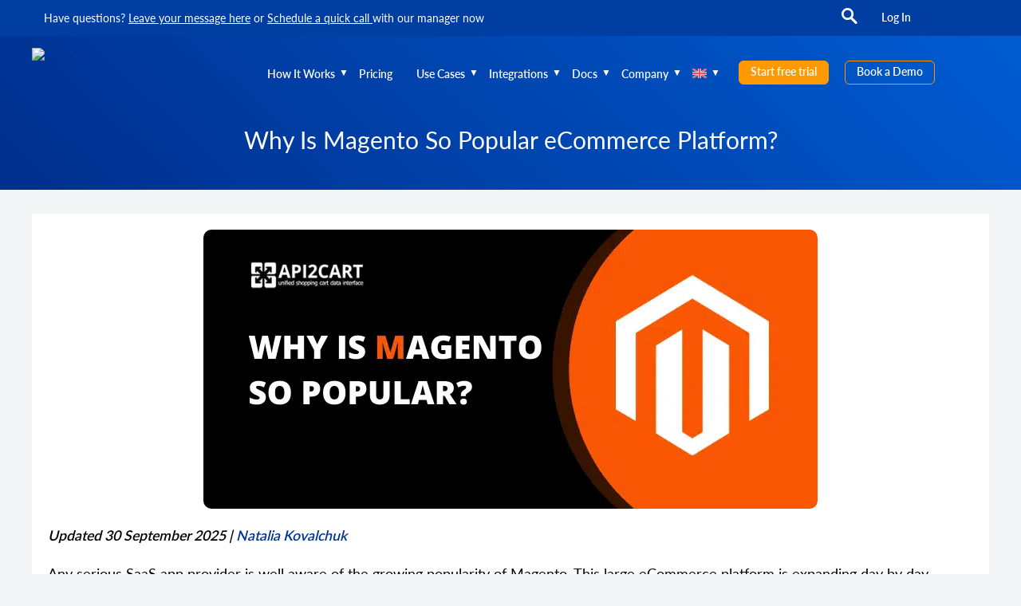

--- FILE ---
content_type: text/css
request_url: https://api2cart.com/wp-content/cache/background-css/1/api2cart.com/wp-content/themes/a2c-amp/css/production.min.css?ver=1768900336&wpr_t=1768913427
body_size: 47168
content:
h2,h3{color:#002e8c}iframe,img{max-width:100%}.play-button-container,.v-align-c{display:-webkit-box;-webkit-box-align:center}#menu-top-menu li::marker,.menu-top-menu li::marker,li.menu-item-has-children .sub-menu a:after{content:''}.page-list-ext,.page-list-ext:after{clear:both}.responce table,.supported-method-list table{table-layout:fixed}@font-face{font-family:Lato;src:local('Lato-Light'),url(../../../../../../../../themes/a2c-amp/fonts/latolatin-light.woff2) format('woff2'),url(../../../../../../../../themes/a2c-amp/fonts/latolight.woff) format('woff');font-weight:300;font-style:normal;font-display:swap}@font-face{font-family:Lato;src:local('Lato-Regular'),url(../../../../../../../../themes/a2c-amp/fonts/latoregular.woff2) format('woff2'),url(../../../../../../../../themes/a2c-amp/fonts/latoregular.woff) format('woff');font-weight:400;font-style:normal;font-display:swap}@font-face{font-family:Lato;src:local('Lato-Semibold'),url(../../../../../../../../themes/a2c-amp/fonts/latosemibold.woff2) format('woff2'),url(../../../../../../../../themes/a2c-amp/fonts/latosemibold.woff) format('woff');font-weight:600;font-style:normal;font-display:swap}@font-face{font-family:Lato;src:local('Lato-Black'),url(../../../../../../../../themes/a2c-amp/fonts/latoblack.woff2) format('woff2'),url(../../../../../../../../themes/a2c-amp/fonts/latoblack.woff) format('woff');font-weight:900;font-style:normal;font-display:swap}a,body,div,h1,h2,h3,h4,h5,h6,input,label,p{font-family:Lato,sans-serif;line-height:normal;transition:all .5s}hr{background:#025dca;height:3px;border:none;border-radius:50px;width:5%}h2{font-size:34px;font-weight:600;line-height:60px}h3{font-size:24px;font-weight:800}body{background:#f1f5f6}a{color:#003494;text-decoration:none}img{height:auto}iframe{border:none;border-radius:10px}.wpcf7-checkbox{min-height:40px}.layer{overflow:scroll;height:250px;padding:5px;border:1px solid #000}.v-align-c{display:flex!important;align-items:center}.align-right{text-align:right}.align-center{text-align:center}.align-left{text-align:left}.justify-center{justify-content:center}.white-text{color:#fff!important}.section-padding{padding:30px 0}.section-padding-top{padding-top:30px}.section-padding-bottom{padding-bottom:30px}.container,.wrapper{position:relative;width:100%;max-width:1200px;margin:0 auto}.header-contacts-info{background:#003EA2;color:#fff;font-size:14px;text-align:center}.header-contacts-info-new{background:#001a3b;color:#fff;font-size:14px;text-align:center}.wrapper-head{padding-top:40px}.footer-copyright a,.header-contacts-info a{color:#fff;text-decoration:underline}.footer-copyright a:hover,.header-contacts-info a:hover{color:#fff;text-decoration:none}.front-header{background-image:var(--wpr-bg-cad2fa53-d33e-4541-9d28-f629024df938);background-position:center bottom;background-repeat:no-repeat;background-size:cover;padding-bottom:12vw;-webkit-transform-origin:50% 85%;transform-origin:50% 85%}.header,.header-new{-webkit-transform-origin:50% 85%;margin-bottom:30px;padding-bottom:25px;position:relative}.header{background:#005dd4;background:linear-gradient(224deg,rgba(0,93,212,1) 0,rgba(0,46,140,1) 100%);background-repeat:no-repeat;background-size:cover;transform-origin:50% 85%}.header-new{background:#001a3b;background:linear-gradient(224deg,rgba(0,93,212,1) 0,rgba(0,46,140,1) 100%);background-repeat:no-repeat;background-size:cover;transform-origin:50% 85%}.header .sub-title{font-size:20px}#main{overflow:hidden}.header .main-title{margin:30px 0}.header .main-title-small{margin:27px 0 17px}.list-inline,.list-unstyled{padding-left:0;list-style:none}#graphs h3{margin-bottom:25px}.menu-header{padding:15px 0}.menu-top-menu .current-menu-ancestor>a,.menu-top-menu .current-menu-item>a,.menu-top-menu .current-menu-parent>a,.menu-top-menu .current_page_item>a,.menu-top-menu>ul>li>a,.menu-top-menu>ul>li>a:hover{border:none;text-decoration:none}.menu-top-menu{list-style:none;display:flex;align-items:center;justify-content:flex-end;flex-wrap:wrap}.menu-top-menu>ul>li{display:inline-block;list-style:none;padding:0!important}#menu-top-menu ul li a:hover,.menu-top-menu li a.active,.menu-top-menu li a:active,.menu-top-menu li a:hover,.menu-top-menu ul li a.active,.menu-top-menu ul li a:active{color:#ff9902}.menu-top-menu li a,.menu-top-menu ul li a{color:#fff;font-size:14px;text-decoration:none}.menu-header.fixed{position:fixed;top:0;right:0;left:0;width:100%;background-image:var(--wpr-bg-9e8636fe-757e-410c-a678-60e6e8527189);background-repeat:no-repeat;background-size:cover;-webkit-transform-origin:50% 85%;transform-origin:50% 85%;padding:15px 0;z-index:11;-webkit-box-shadow:rgba(0,0,0,.117647) 0 1px 3px;box-shadow:rgba(0,0,0,.117647) 0 1px 3px}.menu-top-menu .menu-item-has-children{overflow:visible;position:relative}.menu-top-menu li{float:left;padding:0;margin:0;position:relative;cursor:pointer}.wpml-ls-item ul.sub-menu{width:47px}ul .wpml-ls-menu-item a{display:inline!important}.menu-top-menu .sub-menu li a{padding-top:7px;padding-bottom:7px}.menu-top-menu .sub-menu li{float:none;margin:0;padding:10px 5px 10px 15px}.menu-top-menu .sub-menu{font-weight:400;list-style:none;width:220px;top:20px;position:absolute;left:0;background:#fff;border-radius:10px;display:none;margin:0;padding:0;z-index:10;transition:opacity .2s ease-in}.menu-top-menu ul li a{margin:0 15px;display:block;padding-bottom:3px;font-weight:600}.menu-top-menu li:hover>.sub-menu{visibility:visible;opacity:1;box-shadow:0 5px 8px 0 rgba(0,0,0,.54)}#back-to-top,.title-seo-hidden{visibility:hidden}.menu-top-menu .sub-menu li a{color:#333;font-weight:400;font-size:14px;padding:0;margin:0;display:block;text-align:left}.menu-top-menu .current-menu-ancestor>a,.menu-top-menu .current-menu-ancestor>a:after,.menu-top-menu .current-menu-item>a,.menu-top-menu .current-menu-item>a:after,.menu-top-menu .current-menu-parent>a,.menu-top-menu .current-menu-parent>a:after,.menu-top-menu .current_page_item>a:after{color:#ff9902!important}.menu-top-menu .sub-menu .current-menu-item>a,.menu-top-menu .sub-menu .current-menu-parent>a,.menu-top-menu .sub-menu .current_page_item>a{background:0 0!important}.menu-top-menu .sub-menu .current-menu-item>a:after,.menu-top-menu .sub-menu .current-menu-parent>a:after,.menu-top-menu .sub-menu .current_page_item>a:after{display:none}.menu-top-menu li a{margin:0 15px;padding-bottom:10px;font-weight:600}.main-title,.other-title{color:#fff;font-weight:400}.menu-top-menu .sub-menu ul{left:222px;top:0}.main-title{font-size:40px}.other-title{font-size:30px;margin:20px 0}.play-button-container{width:164px;height:124px;border-radius:20px;-webkit-border-radius:20px;display:flex;align-items:center;-webkit-box-pack:center;justify-content:center;background:-webkit-linear-gradient(330deg,rgba(255,255,255,0) 0,rgba(255,255,255,.2) 100%);background:linear-gradient(120deg,rgba(255,255,255,0) 0,rgba(255,255,255,.2) 100%);box-shadow:0 24px 72px 0 rgba(0,0,0,.5);-webkit-transition:.3s all cubic-bezier(.4,0,.2,1);transition:.3s all cubic-bezier(.4,0,.2,1)}.play-button-shadow{box-shadow:0 4px 44px 0 rgb(0 0 0 / 40%)}.play-button-container:hover{cursor:pointer;-webkit-transform:scale(.96);transform:scale(.96)}.play-button-container:hover .play-button{-webkit-transform:scale(1.16);transform:scale(1.16)}.play-button-container .play-button{z-index:2;width:120px;height:80px;border-radius:15%;background:#ff0a00;box-shadow:0 8px 16px 0 rgba(0,0,0,.3);display:-webkit-box;display:flex;-webkit-box-align:center;align-items:center;-webkit-box-pack:center;justify-content:center;-webkit-transition:.3s all cubic-bezier(.4,0,.2,1);transition:.3s all cubic-bezier(.4,0,.2,1)}.play-button-container .play-button svg{width:34px;height:34px}.btn-front-head{color:#252525;border:2px solid #ff9902;background:#ff9902;padding:12px 25px;text-transform:uppercase;font-size:16px;text-decoration:none;border-radius:5px;transition:all .5s;font-weight:600}.btn-front-home-head,.btn-front-home-head-button{color:#fff;border:2px solid #ff9902;text-decoration:none;font-weight:700;transition:all .5s;font-size:18px}.btn-front-head:hover,.btn-front-home-head:hover{background:0 0;color:#fff}.btn-front-home-head{background:#ff9902;padding:14px 25px;border-radius:5px}.btn-front-home-head-button{background:0 0;padding:22px 25px;text-transform:uppercase;border-radius:5px;margin-top:20px}.btn-front-home-head-button:hover{color:#252525;border:2px solid #ff9902;background:#ff9902}.front-head-button{padding:12px 0;margin-top:25px}.front-head-button-call{padding:27px 0 20px;margin-top:25px}#partner .why-block{min-height:185px}.why-block{padding:20px;background:#fff;margin:10px;border-radius:10px;text-align:center;transition:all .5s}.why-block:hover{-webkit-box-shadow:0 2px 10px 0 rgba(0,77,117,.44);box-shadow:0 2px 10px 0 rgba(0,77,117,.44)}.why-title{font-size:18px;color:#003494;font-weight:600}.integrations .why-title{padding:12px 0}.tabs-nav a,.tabs-pricing-nav a{padding:10px;text-align:center;transition:all .5s;background:#fff;box-sizing:border-box;text-decoration:none;cursor:pointer}.why-title a{color:#003494;text-decoration:none}.why-description{color:#444}.section-title p{color:#444;text-align:center;margin-top:20px;margin-bottom:30px;font-weight:800}.tablist-support svg.svg-shape{opacity:.5;width:55%;bottom:-10%;left:13%;-webkit-transform:rotate(10deg);transform:rotate(10deg);position:absolute;z-index:-1}.tabs-nav,.tabs-nav a,.tabs-pricing-nav,.tabs-pricing-nav a{width:100%;position:relative}.tablist-support .platforms-circle{position:relative;left:0;margin-top:10px;margin-bottom:10px}.tabs-nav a,.tabsupp-platform{margin-bottom:15px}.tablist-support .wrapper .platforms-circle{border:2px solid #c4defb}.col{display:flex;flex-direction:column}.tabs-nav{display:flex;flex-wrap:wrap}.tabs-nav a{display:block;color:#000;border-radius:10px}.tabs-nav a.selected,.tabs-nav a:hover{color:#003494;text-decoration:none;-webkit-box-shadow:0 0 15px 0 rgba(0,77,117,.2);box-shadow:0 0 15px 0 rgba(0,77,117,.2)}.tabs-pricing-nav{display:flex;flex-wrap:wrap}.tabs-pricing-nav a{display:block;color:#000;margin-bottom:15px;border-radius:10px}.tabs-pricing-nav a.selected,.tabs-pricing-nav a:hover{color:#003494;background-color:#e6ecff;text-decoration:none;-webkit-box-shadow:0 0 15px 0 rgba(0,77,117,.2);box-shadow:0 0 15px 0 rgba(0,77,117,.2)}.tabs .content.visible,.work-data{-webkit-box-shadow:0 0 15px 0 rgba(0,77,117,.2);text-align:center}.triangle-container{position:absolute!important;z-index:10;top:0;left:99.6%;width:30px!important;background:0 0!important;height:100%}.triangle-container img{position:absolute;height:100%;left:0;width:30px}.tabs .content{padding:20px;position:relative;color:#6C5D5D;transition:opacity .1s linear 0s;display:none}.tabs .content.visible{display:block;background:#fff;border-radius:10px;box-shadow:0 0 15px 0 rgba(0,77,117,.2)}.tabsupp-platform p{font-size:15px;color:#000;font-weight:600;margin-bottom:0}.tab-pane-sub{font-size:20px;color:#000;font-weight:600;margin-top:0}.link{color:#003494;cursor:pointer;font-size:15px;font-weight:600;letter-spacing:1px;text-decoration:none;padding:8px;-webkit-transition:all .3s;transition:all .3s}.btn-platform,.btn-platform-blue{padding:10px 30px;font-weight:600;text-decoration:none}.link:focus,.link:hover{color:#003494;text-decoration:none;outline:0}.btn-platform-blue,.btn-platform:hover{background:#003494;color:#fff}.link-arrowed{display:inline-block;line-height:2rem}.link-arrowed:hover .arrow-icon{-webkit-transform:translate3d(5px,0,0);transform:translate3d(5px,0,0)}.link-arrowed .arrow-icon{position:relative;top:-1px;-webkit-transition:-webkit-transform .3s ease;transition:transform .3s ease;vertical-align:middle}.link-arrowed .arrow-icon--circle{-webkit-transition:stroke-dashoffset .3s ease;transition:stroke-dashoffset .3s ease;stroke-dasharray:95;stroke-dashoffset:95}.link-arrowed:hover .arrow-icon--circle{stroke-dashoffset:0}.view-all-supp{margin:15px 0}.btn-platform{border:2px solid #003494;border-radius:5px}.btn-platform-blue{border:2px solid #003494;border-radius:5px}.btn-platform-blue:hover{color:#003494;background:#fff}.work-data{padding-top:40px;position:relative;background:#fff;border-radius:10px;padding-bottom:15px;box-shadow:0 0 15px 0 rgba(0,77,117,.2)}.other-data,.tags-block{-webkit-box-shadow:0 0 15px 0 rgba(0,77,117,.2)}.icon-box{background:#fff;border-radius:50px;width:45px;padding:10px;margin:0 auto;transition:all .5s}.other-data{text-align:center;padding-top:20px;background:#fff;border-radius:10px;padding-bottom:25px;box-shadow:0 0 15px 0 rgba(0,77,117,.2)}.other-data .entity-item{margin:20px 0;min-height:110px}.other-data .text-box{padding:0 20px}.entity-item{margin:15px 0}.entity-item:hover .icon-box{-webkit-box-shadow:0 0 15px 0 rgba(173,173,173,1);box-shadow:0 0 15px 0 rgba(173,173,173,1)}.text-box p{margin-bottom:10px;margin-top:7px}.methods span{margin-right:5px;color:#6B6B6B}.text-box a{color:#003494;font-size:18px;font-weight:600;text-decoration:none}.dev-data,.section-title-white h2{color:#fff}.dev-data-title,.news-color:hover,.tabs-nav .api-color:hover,.tabs-nav .business-color:hover,.tabs-nav .ecommerce-color:hover,.tabs-nav .glossary-color:hover,.tabs-nav .interviews-color:hover{font-weight:800}.work-data .last-item{display:flex;justify-content:center;align-items:center}.work-data svg.svg-shape{opacity:.5;width:55%;bottom:-15%;left:-7%;-webkit-transform:rotate(20deg);transform:rotate(20deg);position:absolute;z-index:-1}.dev-data{background:#005dd4;background:linear-gradient(90deg,rgba(0,93,212,1) 0,rgba(0,46,140,1) 100%);padding:20px 40px;border-radius:10px;margin-top:40px;-webkit-box-shadow:0 5px 20px 1px rgba(16,92,179,.5);box-shadow:0 5px 20px 1px rgba(16,92,179,.5)}.dev-data-col{text-align:center;padding:0 25px}.blog-other-post .blog-date-author,.blog-other-post .blog-post-title{text-align:left;padding-left:15px}.dev-data-title{font-size:24px}.dev-data-col hr{width:20%;height:3px;background:#fff;border-radius:50px;border:1px solid}.wrap-data .dev-data:after,.wrap-data .dev-data:before{content:"";display:block;position:absolute;z-index:-1;border-radius:2000px}.wrap-data .dev-data:before{width:50px;height:50px;background:rgba(0,26,107,1);left:40px;top:-25px}.wrap-data .dev-data:after{width:300px;height:300px;background:rgba(73,154,247,1);right:-100px;top:145px}.blog .tabs-nav{width:100%;flex-wrap:nowrap}.blog .tabs-nav a{display:inline-block;width:100%;box-shadow:none;margin:0;border-radius:0;-webkit-border-top-left-radius:10px;-webkit-border-top-right-radius:10px;border-top-left-radius:10px;border-top-right-radius:10px;background:#f3f3f3;transition:all .5s}.blog .tabs-nav a.selected{background:#fff;font-weight:800}.blog .tabs-nav nav{display:flex;flex-direction:row;justify-content:space-around;max-height:40px;z-index:1}.blog .content.visible{display:flex;border-radius:0;-webkit-border-bottom-right-radius:10px;-webkit-border-bottom-left-radius:10px;border-bottom-right-radius:10px;border-bottom-left-radius:10px}.blog .blog-post:first-child{display:block}.blog-flex{display:-webkit-flex;display:flex;-webkit-flex-direction:column;flex-direction:column;-webkit-flex-wrap:nowrap;flex-wrap:nowrap;-webkit-justify-content:flex-start;justify-content:flex-start;-webkit-align-content:stretch;align-content:stretch;-webkit-align-items:flex-start;align-items:flex-start;width:100%;min-height:570px;position:relative}.blog-first-post{-webkit-order:1;order:1;-webkit-flex:1 1 auto;flex:1 1 auto;-webkit-align-self:flex-start;align-self:flex-start;position:absolute;width:48%;text-align:left;color:#191919;height:100%}.blog-other-post{-webkit-order:0;order:0;-webkit-flex:0 1 auto;flex:0 1 auto;-webkit-align-self:flex-end;align-self:flex-end;width:48%;color:#191919;margin-bottom:15px}.wrapper.blog img{max-width:100%!important;height:auto!important;border-radius:10px}.blog-other-post .blog-post-title{margin-top:0;font-size:16px}.cat-post{margin-bottom:25px}.blog-other-post img{max-height:110px}.blog-flex .view-all-supp{text-align:right;position:relative;right:15%;bottom:0;width:100%;display:inline-block}.read-more-btn{z-index:1;position:absolute;bottom:15px}.content .blog-first-post .read-more-btn a{color:#003494}.content .blog-first-post .read-more-btn a:hover{color:#fff}.content.news-content .blog-first-post a,.news-content .blog-other-post a,.tabs-nav .news-color:hover,.tabs-nav a.news-color{color:#E18C0C}.content.news-content .btn{color:#E18C0C;border:2px solid #e18c0c}.content.news-content .btn:hover{background:#E18C0C;color:#fff}.api-content .blog-other-post a,.content.api-content .blog-first-post a,.tabs-nav .api-color:hover,.tabs-nav a.api-color{color:#007212}.content.api-content .btn{color:#007212;border:2px solid #007212}.content.api-content .btn:hover{background:#007212;color:#fff}.content.ecommerce-content .blog-first-post a,.ecommerce-content .blog-other-post a,.tabs-nav .ecommerce-color:hover,.tabs-nav a.ecommerce-color{color:#00A8FF}.content.ecommerce-content .btn{color:#00A8FF;border:2px solid #00A8FF}.content.ecommerce-content .btn:hover{background:#00A8FF;color:#fff}.content.interviews-content .blog-first-post a,.interviews-content .blog-other-post a,.tabs-nav .interviews-color:hover,.tabs-nav a.interviews-color{color:#dc51a0}.content.interviews-content .btn{color:#dc51a0;border:2px solid #dc51a0}.content.interviews-content .btn:hover{background:#dc51a0;color:#fff}.business-content .blog-other-post a,.content.business-content .blog-first-post a,.tabs-nav .business-color:hover,.tabs-nav a.business-color{color:#8bd623}.content.business-content .btn{color:#8bd623;border:2px solid #8bd623}.content.business-content .btn:hover{background:#8bd623;color:#fff}.content.glossary-content .blog-first-post a,.glossary-content .blog-other-post a,.tabs-nav .glossary-color:hover,.tabs-nav a.glossary-color{color:#639}.content.glossary-content .btn{color:#639;border:2px solid #639}.content.glossary-content .btn:hover{background:#639;color:#fff}.content .blog-first-post a:hover,.content .blog-other-post a:hover{color:#191919}.tags-block{background:#fff;text-align:center;border-radius:10px;box-shadow:0 0 15px 0 rgba(0,77,117,.2);margin-left:15px;height:100%;max-height:650px}.custom .bar-buttons,.rk .bar-buttons{text-align:left}.custom .bar-buttons .btn-start,.rk .bar-buttons .btn-start{margin-left:0}.rk{background:#a7c1e1;background:linear-gradient(90deg,#eff6ff 0,#b4d1f5 100%)}.rk .main-title{color:#25375c;font-weight:700}.rk .bar-description{color:#25375c}.rk .menu-header{background:#005dd4;background:linear-gradient(90deg,rgba(0,93,212,1) 0,rgba(0,46,140,1) 100%)}.rk .bar-buttons .btn-start:hover{color:#f79903}footer,footer .menu li a{color:#fff}.rk-padding{padding:40px 0}.custom .bar-description{padding-right:15px}.tags-block .custom-widget-title-first{-webkit-border-top-left-radius:10px;-webkit-border-top-right-radius:10px;border-top-left-radius:10px;border-top-right-radius:10px;margin:0;background:#046ef0;color:#fff;padding:10px 0}.tag-cloud-link{font-size:14px!important}.wrapper.blog{padding-bottom:50px}.video-block-scale{transform:scale(1.1)}#front-video{height:350px;width:500px;max-width:100%;-webkit-box-shadow:0 0 15px 0 rgba(0,77,117,.2);box-shadow:0 0 15px 0 rgba(0,77,117,.2);border:none;border-radius:15px}.video-contain{text-align:center;padding-top:50px;position:relative;-webkit-transition:all .5s ease;transition:all .5s ease}.video-contain:after,.video-contain:before{content:"";display:block;position:absolute;z-index:-1;border-radius:2000px}.video-contain:before{width:25px;height:25px;background:rgba(0,26,107,1);right:20%;top:0}.video-contain:after{width:250px;height:250px;background:rgba(148,172,224,1);left:100px;bottom:-85px}footer{background:#005dd4;background:linear-gradient(90deg,rgba(0,93,212,1) 0,rgba(0,46,140,1) 100%);padding:20px 40px;margin-top:40px}footer .widget-title{text-transform:uppercase;letter-spacing:1px;position:relative}footer .widget-title:after{content:'';width:53%;background:#fff;height:3px;left:0;position:absolute;bottom:-15px}footer .footer-bar .pure-u-1-4:nth-child(2) .widget-title:after{width:42%}footer .footer-bar .pure-u-1-4:nth-child(3) .widget-title:after{width:69%}footer .footer-bar .pure-u-1-4:nth-child(4) .widget-title:after{width:28%}footer .menu{padding:0}footer .menu li a:hover{color:#ff9902}footer .menu li{padding:5px 0;list-style:none}.footer-bar .subscribe-news{border:2px solid #0071F4;color:#fff;background:0 0;padding:10px 15px;font-size:14px;text-decoration:none;border-radius:5px;transition:all .5s;font-weight:600}.footer-bar .subscribe-news:hover{border:2px solid #fff;color:#0071F4;background:#fff}.subscribe-news-m{margin:25px 0}.awslogo{max-width:25%;margin-top:10px}.footer-copyright{background:#003EA2;color:#fff;font-size:14px;text-align:center}.footer-social{padding:0;display:flex;justify-content:center;align-items:center}.footer-social a{color:#fff;padding:0 20px}.footer-social img{height:40px}.social-icon{width:25px;height:25px;fill:#fff;transition:fill .3s ease,transform .3s ease}#back-to-top{display:inline-block;background-color:#48b4ee;width:40px;height:40px;text-align:center;border-radius:4px;position:fixed;bottom:90px;right:25px;transition:background-color .3s,opacity .5s,visibility .5s;opacity:0;z-index:1000}#back-to-top:after{content:"▲";font-weight:400;font-style:normal;font-size:2em;line-height:34px;color:#fff}#back-to-top:hover{cursor:pointer;background-color:#333}#back-to-top:active{background-color:#555}#back-to-top.show{opacity:1;visibility:visible}.wrapper .tooltip{background:#499af7;bottom:100%;color:#fff;display:block;left:128px;margin-bottom:10px;opacity:0;font-size:11px;border-radius:10px;padding:8px;pointer-events:none;position:absolute;width:50%;z-index:10;-webkit-transform:translateY(10px);transform:translateY(10px);-webkit-transition:all .25s ease-out;transition:all .25s ease-out;-webkit-box-shadow:2px 2px 6px rgba(0,0,0,.28);box-shadow:2px 2px 6px rgba(0,0,0,.28)}.webhook{position:relative}.webhook .tooltip:after,.webhook .tooltip:before{content:" ";position:absolute}.webhook .tooltip:before{bottom:-20px;display:block;height:20px;left:0;width:100%}.webhook .tooltip:after{border-left:solid transparent 10px;border-right:solid transparent 10px;border-top:solid #499af7 10px;bottom:-8px;height:0;left:50%;margin-left:-13px;width:0}.webhook .info:hover .tooltip{opacity:1;pointer-events:auto;-webkit-transform:translateY(0);transform:translateY(0)}#DownloadStartupPDF,#WhitePaperModal,#caseStudiesModal,#partner-6B-digital,#partner-innvonix-technologies,#partner-orange-lynx,#partner-ruby-garage,#partner-softpers,#partner-viltco-technologies,#schedule-call,#schedule-demo,#submit-idea,#subscribe-news,#tcoCalculatorModal{background:#FFF;padding:20px 30px;text-align:left;max-width:700px;margin:40px auto;position:relative;border-radius:10px}#subscribe-news{text-align:center;padding-top:5px}#subscribe-news .ajax-loader{top:0}#subscribe-news .modal-body h4{font-size:24px;margin-top:0;text-align:center;color:#00237A}#subscribe-news .mail-inp .wpcf7-email{width:70%;border:2px solid #0471f4;display:inline-block;border-bottom-right-radius:0;border-top-right-radius:0;border-right:none;font-size:18px;top:1px;position:relative}#your-email-subscribe-error{position:absolute;top:1px;width:auto;right:5px}.screen-reader-response{display:none}#subscribe-news form.wpcf7-form input[type=submit]:hover{padding:10px;text-transform:uppercase;font-size:16px;border:2px solid #02237a;box-shadow:none;background:#02237a!important;color:#fff;max-width:200px;margin:0 auto}#subscribe-news form.wpcf7-form input[type=submit]{background:#0471f4;color:#fff;border-bottom-left-radius:0;border-top-left-radius:0;display:inline-block}#subscribe-news .mail-inp .wpcf7-not-valid-tip,.mail-inp .wpcf7-not-valid-tip{display:none!important}#subscribe-news form{padding-bottom:30px}#subscribe-news .wpcf7-response-output{margin-bottom:0;margin-top:5px}#subscribe-news .wpcf7-checkbox .wpcf7-list-item-label,.radio .wpcf7-list-item-label{margin:0 0 25px}form.wpcf7-form{background:#fff;padding:1em;position:relative}form.wpcf7-form *{transition:225ms;position:relative}form.wpcf7-form label{display:block;width:100%;cursor:pointer;margin-bottom:5px}.form-container{background:#fff;border-radius:10px}.submit-btn{margin-top:25px}form.wpcf7-form input,form.wpcf7-form select,form.wpcf7-form textarea{display:block;width:100%;padding:.5em;margin-bottom:1em;border:0;border-radius:5px;font-size:18px;resize:none;-webkit-box-sizing:border-box;-moz-box-sizing:border-box;box-sizing:border-box;background:#F6F9FD}form.wpcf7-form select:focus{border-bottom:1px solid #0471f4;box-shadow:inset 0 -2px 0 #0471f4;outline:0}form.wpcf7-form input[type=submit]{padding:10px;text-transform:uppercase;font-size:16px;box-shadow:none;background:#a9b4c6;color:#000;max-width:200px;margin:0 auto}form.wpcf7-form input[type=submit]:hover{background-color:#0471f4;color:#fff}span.wpcf7-not-valid-tip{position:relative;top:-1em;color:#D8000C}.wpcf7 form.invalid .wpcf7-response-output{color:#D8000C;background-color:#FFBABA;border:0;border-radius:5px;padding:10px}.wpcf7-form label.error{color:#D8000C;font-size:14px;margin-bottom:15px;float:none;padding-left:0}.wpcf7 .form-label.form-required:after,.wpcf7 .form-required:after{content:'*';position:absolute;color:red;font-size:18px}.wpcf7 .form-label.form-required:after{top:25px;right:5px}.wpcf7 .form-required:after{top:2px;right:6px}.wpcf7 form.spam .wpcf7-response-output{color:#f75400;background-color:#ffe0d0;border:0;border-radius:5px;padding:10px}.wpcf7 form.sent .wpcf7-response-output{color:#4F8A10;background-color:#DFF2BF;border:0;border-radius:5px;padding:10px}form.invalid .wpcf7-response-output:before,form.sent .wpcf7-response-output:before{font-size:26px;margin-right:6px;vertical-align:middle;top:-1px;position:relative}form.sent .wpcf7-response-output:before{content:"✓"}form.invalid .wpcf7-response-output:before{content:"×"}div.wpcf7 .ajax-loader{position:absolute;right:-25px;bottom:0;padding:0;background-image:var(--wpr-bg-4936884b-fb2b-40d8-b597-6c9170d1f1a1)!important;width:100px!important;height:100px!important;left:42%;top:35%;margin:0!important;-webkit-animation:animate 2s infinite linear;animation:animate 2s infinite linear}.load-active{opacity:.2}@-webkit-keyframes animate{from{transform:rotate(0)}to{transform:rotate(360deg)}}@keyframes animate{from{transform:rotate(0)}to{transform:rotate(360deg)}}.wpcf7-form-control.g-recaptcha.wpcf7-recaptcha{opacity:.75}.blue-bg{background:#005dd4;background:linear-gradient(90deg,rgba(0,93,212,1) 0,rgba(0,46,140,1) 100%);border-radius:10px;border-bottom-left-radius:0!important;border-top-left-radius:0!important}.contactUs-form,.contactUs-form form{border-radius:10px}.contactUs-form{-webkit-box-shadow:0 5px 20px 1px rgba(16,92,179,.5);box-shadow:0 5px 20px 1px rgba(16,92,179,.5)}.contactUs-form_section,.contactUs-form_section a{color:#fff;padding:0 20px}.contactUs-form_title{font-size:31px}.contactUs-form_title p{margin-top:.5em}.contactUs-form_social{margin-top:25px}.contactUs-form_social li{list-style:none;display:inline-block;margin:0!important}.contactUs-form_social ul{padding:0;display:flex}.contactUs-form_social img{max-width:30%}.contactUs-form_contacts img{padding-right:12px}.contactUs-press-kit{color:#fff;text-transform:uppercase}.radio,.wpcf7-checkbox{display:block;margin:10px 0 0}.radio .wpcf7-list-item,.wpcf7-checkbox .wpcf7-list-item{display:block;width:100%;text-align:center}.radio .wpcf7-list-item input[type=checkbox],.radio .wpcf7-list-item input[type=radio],.wpcf7-checkbox .wpcf7-list-item input[type=checkbox],.wpcf7-checkbox .wpcf7-list-item input[type=radio]{display:none}.radio .wpcf7-list-item input[type=checkbox]:checked+.wpcf7-list-item-label::before,.radio .wpcf7-list-item input[type=radio]:checked+.wpcf7-list-item-label::before,.wpcf7-checkbox .wpcf7-list-item input[type=checkbox]:checked+.wpcf7-list-item-label::before,.wpcf7-checkbox .wpcf7-list-item input[type=radio]:checked+.wpcf7-list-item-label::before{background:#0471f4;border:1px solid #0471f4;border-radius:2px;content:"✓";height:16px;left:-22px;position:absolute;width:15px;color:#fff;font-size:20px}.radio .wpcf7-list-item-label,.wpcf7-checkbox .wpcf7-list-item-label{display:inline-block;font-size:14px;font-weight:400;left:5px;line-height:14px;margin:0 0 15px;position:relative}.radio .wpcf7-list-item-label::before,.wpcf7-checkbox .wpcf7-list-item-label::before{background:#fff;border:1px solid #0471f4;border-radius:3px;content:"";height:15px;left:-22px;position:absolute;width:15px}.btn-blue,.btn-blue-alt{border:2px solid #0471f4;font-size:16px;box-shadow:none;max-width:200px;text-align:center;padding:10px;text-transform:uppercase}.radio .wpcf7-list-item-label:hover,.wpcf7-checkbox .wpcf7-list-item-label:hover{cursor:pointer}.wpcf7-list-item{float:left}.use-case__buttons{display:flex;flex-direction:column;justify-content:center;align-items:center;height:100%}.header .btn-blue{background:#fff}.btn-blue{color:#0471f4;margin:0 auto;border-radius:5px}.btn-blue:hover{background-color:#0471f4;color:#fff}form.wpcf7-form input[type=submit].btn-orange{padding:10px;text-transform:uppercase;font-size:16px;border:2px solid #ff9902;box-shadow:none;font-weight:600;background:#ff9902;color:#252525;max-width:200px;margin:0 auto;border-radius:5px;text-align:center}form.wpcf7-form input[type=submit].btn-orange:hover{color:#ff9902;cursor:pointer;background:#fff}.dev-cta{text-align:center;margin-top:45px}.btn-orange{padding:10px;text-transform:uppercase;font-size:16px;border:2px solid #ff9902;box-shadow:none;font-weight:600;background:#ff9902;color:#252525;max-width:200px;margin:0 auto;border-radius:5px;text-align:center}.btn-orange:hover{color:#ff9902;background:#fff;cursor:pointer}.blog-article .btn-blue-alt{margin:45px auto;display:block}.btn-blue-alt{background-color:#0471f4;color:#fff;margin:0 auto;border-radius:5px}.btn-blue-alt:hover{background-color:transparent;color:#0471f4}.blog-article .pdf-block__check .btn-blue{margin:0;display:inline-block;padding:10px;text-transform:uppercase;font-size:16px;border:2px solid #0471f4;box-shadow:none;background-color:#0471f4;color:#fff;max-width:200px;border-radius:5px;text-align:center}.blog-article .pdf-block__check .btn-blue:hover{background-color:transparent;color:#0471f4}.checkbox-actept-policy{font-size:12px;text-align:left;text-align:-webkit-left;margin-bottom:0!important}.checkbox-actept-policy .accept-policy-description{font-size:14px}.policy-accept-message{position:relative;background:#d4e8b6;padding:10px;z-index:2;border-radius:5px;margin-bottom:20px}.policy-accept-message p{font-size:15px;color:#000}.close-accept-message{position:absolute!important;right:5px;top:-2px;cursor:pointer}.close-accept-message:before{content:'x';color:#000;font-size:20px}.button-switch{font-size:1.5em;height:1.875em;margin-bottom:.625em;position:relative;display:flex;justify-content:center;align-items:center}.button-switch .lbl-off,.button-switch .lbl-on{cursor:pointer;display:block;font-size:.9em;font-weight:700;line-height:1em;position:relative;top:.5em;transition:opacity .25s ease-out .1s;text-transform:uppercase}.button-switch .lbl-off{right:.4375em}.button-switch .lbl-on{color:#122f8e;left:.4375em}.button-switch .switch{-webkit-appearance:none;appearance:none;height:0;font-size:1em;left:10px;line-height:0;outline:0;position:relative;top:-20px;width:120px}.button-switch .switch:after,.button-switch .switch:before{content:"";font-size:1em;position:absolute}.button-switch .switch:before{border-radius:1.25em;background:#bdc3c7;height:30px;left:-.25em;top:-.1875em;transition:background-color .25s ease-out .1s;width:60px}.button-switch .switch:after{box-shadow:0 .0625em .375em 0 #666;border-radius:50%;background:#fefefe;height:20px;transform:translate(0,0);transition:transform .25s ease-out .1s;width:20px}.button-switch .switch:checked:after{transform:translate(28px,0)}.button-switch .switch:checked~.lbl-off{opacity:0}.button-switch .switch:checked~.lbl-on{opacity:1}.button-switch .switch#switch-orange:checked:before{background:#e67e22}.button-switch .switch#switch-blue:checked:before{background:#3498db}.pricing-plan,.pricing-plan:first-child,.pricing-plan:last-child{background-color:#f6f6f6}.pricing-plans{padding:2em 0;width:100%}.pricing-tables{display:flex;flex-flow:column}.pricing-plan{border:2px solid #DDD;border-bottom:2px solid #DDD;display:block;padding:0 0 2em;text-align:center;width:100%;border-radius:10px}.pricing-plan:first-child,.pricing-plan:nth-child(3){border-bottom:0}.pricing-plan:last-child{border-top:0}.no-flexbox .pricing-plan{float:left}.plan-title{font-size:1.475em;letter-spacing:-.05em;margin:0;padding:1.25em;text-transform:uppercase}.plan-cost{background-color:#fff;color:#499af7;font-size:1.25em;font-weight:700;padding:1.25em 1em;position:relative}.plan-enterprise{margin:0;color:#499af7;font-size:17px}.plan-sub{margin-top:2px;color:#1d1d1d}.plan-sub span,.plan-type{color:#499af7}.plan-price{font-size:3em;letter-spacing:-.05em;line-height:1;margin:0}.plan-type{border:.313em solid #499af7;display:inline-block;font-size:.75em;margin:.75em 0 0 .75em;padding:.3em .4em .25em;width:auto}.plan-features{margin:0;padding:1em}.plan-features li{list-style-type:none;margin-bottom:.5em;padding-bottom:.75em;color:#1d1d1d;display:block;font-size:14px;font-weight:400;line-height:1.3}.local-tax .info,.webhook .info{font-size:14px;color:#fff;padding:0 6px;border-radius:5px}.webhook .info{margin-left:5px;background:#5ba3f7}.local-tax{position:absolute;right:0;top:5%;width:100%;text-align:right}.local-tax .info{margin-right:15px;margin-left:0;background:#499af7;display:inline-block}.local-tax .tooltip{left:150px;bottom:20px;text-align:center;z-index:3;text-transform:none}.local-tax .tooltip:after{content:" ";position:absolute;border-left:solid transparent 10px;border-right:solid transparent 10px;border-top:solid #499af7 10px;bottom:-8px;height:0;left:50%;margin-left:-13px;width:0}.local-tax .info:hover .tooltip{opacity:1;pointer-events:auto;-webkit-transform:translateY(0);transform:translateY(0)}.styled-checkbox{position:absolute;opacity:0}.styled-checkbox+label{position:relative;cursor:pointer;padding:0;font-weight:600}.styled-checkbox+label:before{content:'';margin-right:10px;display:inline-block;vertical-align:text-top;width:13px;height:13px;background:#fff;border:2px solid #499af7}.styled-checkbox:checked+label:before{background:#499af7}.styled-checkbox:checked+label:after{content:'';position:absolute;left:3px;top:8px;background:#fff;width:2px;height:2px;-webkit-box-shadow:2px 0 0 #fff,4px 0 0 #fff,4px -2px 0 #fff,4px -4px 0 #fff,4px -6px 0 #fff,4px -8px 0 #fff;box-shadow:2px 0 0 #fff,4px 0 0 #fff,4px -2px 0 #fff,4px -4px 0 #fff,4px -6px 0 #fff,4px -8px 0 #fff;-webkit-transform:rotate(45deg);transform:rotate(45deg)}.plan-features li:last-child{border-bottom:none;margin-bottom:0;padding-bottom:0}.plan-features i{font-size:1.5em}.plan-features i.icon-ok-squared{color:#3aa14d}.plan-features i.icon-cancel-circled{color:#8b0000}.btn-plan{background-color:#1B8DC8;color:#fff;max-width:12em}.featured-plan{background-color:#eef7fc;border-top:5px solid #02267d;border-right:0 solid transparent;border-bottom:5px solid #02267d;border-left:0 solid transparent;box-shadow:0 0 10px rgba(0,0,0,.15);order:-1;position:relative;transition:transform .4s ease;border-radius:10px}.featured-plan:after{font-size:13px;line-height:1.375;position:absolute;top:-7px;right:0;left:0;padding:.25rem .3125rem;content:'Most Popular';text-align:center;color:#fff;border-radius:10px 10px 0 0;background:#02267d}.featured-plan .plan-title{color:#02267d}.most-popular{width:100%;height:100%;position:absolute;overflow:hidden}.featured-ribbon{width:200px;background:#499af7;position:absolute;top:17px;left:-60px;text-align:center;line-height:35px;letter-spacing:.01em;font-size:.65em;font-weight:700;color:#fff;z-index:2;text-transform:uppercase;transform:rotate(-45deg);-webkit-transform:rotate(-45deg)}.featured-ribbon.sticky{position:fixed}.featured-ribbon.shadow{box-shadow:0 0 3px rgba(0,0,0,.3)}.featured-ribbon.top-left{top:25px;left:-50px;transform:rotate(-45deg);-webkit-transform:rotate(-45deg)}.featured-ribbon.top-right{top:25px;right:-50px;left:auto;transform:rotate(45deg);-webkit-transform:rotate(45deg)}.featured-ribbon.bottom-left{top:auto;bottom:25px;left:-50px;transform:rotate(45deg);-webkit-transform:rotate(45deg)}.featured-ribbon.bottom-right{top:auto;right:-50px;bottom:25px;left:auto;transform:rotate(-45deg);-webkit-transform:rotate(-45deg)}.work-methods{text-align:left;font-size:16px}.work-methods li{position:relative;padding-bottom:5px}.btn-pricing,.btn-trial{padding:10px 30px;font-weight:600;text-decoration:none}.work-methods li:before{content:'✓';position:absolute;left:-20px;font-size:20px;top:-6px;color:#27c72d}.pricing-support-feature span{margin:10px}.pricing-support-feature span img{width:20px}.pricing-plan hr{height:3px;border:none;background:#499af7;border-radius:10px;width:10%}.btn-pricing{border:2px solid #ff9902;background:#ff9902;color:#fff;border-radius:5px}.btn-pricing:hover{color:#ff9902;background:0 0}.btn-trial{background:#a9b4c6;color:#000}.pricing-support-feature{margin-bottom:27px}.pricing-orange{text-align:center;color:#ff9902}.pricing-blue{color:#02267d}.switch-annually{vertical-align:middle;padding:12px;cursor:pointer}.btn-see-all{color:#0045af;font-weight:700;font-size:17px;padding-bottom:5px;border-bottom:2px dotted #0045af}.transparent-block{padding:20px 40px;border-radius:10px;-webkit-box-shadow:0 5px 20px 1px rgb(16 92 179 / 50%);box-shadow:0 5px 20px 1px rgb(16 92 179 / 50%)}#pricing-table table th{width:180px}#pricing-table table td,#pricing-table table th{padding:14px}#pricing-table table tbody td,#pricing-table table tbody th{background-color:#fff;font-weight:500;border:1px solid #ddd}#pricing-table table{border-collapse:collapse;background-color:#fff;overflow:visible;border:1px solid #ddd;border-radius:10px}#pricing-table table thead{border-left:solid 1px #ddd}#pricing-table table .sticky-header{position:sticky;top:0;z-index:6;background-color:#f6f6f6}#pricing-table th.sticky-header:before{content:'';position:absolute;height:100%;left:0;top:0;border-left:1px solid #ddd}#pricing-table .shadow-box:active,#pricing-table .shadow-box:focus,#pricing-table .shadow-box:hover{z-index:100;border-color:transparent;-webkit-box-shadow:0 5px 15px 1px rgb(16 92 179 / 50%);box-shadow:0 5px 15px 1px rgb(16 92 179 / 50%)}.sticky-blocks{min-width:150px;text-align:center;padding-bottom:7px}.title-plan-bold{color:#02267d;font-size:16px;font-weight:600;line-height:25px}.title-price-bold,.title-price-bold span{color:#499af7!important;font-size:1.4em!important;font-weight:600!important;padding:.4em 0;line-height:30px;margin-bottom:10px}.title-bold-20{color:#499af7;font-size:20px;font-weight:600;line-height:28px}#pricing-table table tbody tr th{text-align:left}#pricing-table table tr td{font-weight:500}#pricing-table table td:last-child{text-align:center;font-weight:500}#pricing-table .gray-no,#pricing-table .img,#pricing-table .no,#pricing-table .yes,#pricing-table table tr td{text-align:center!important}.btn-pricing-new,.btn-pricing-table{border:2px solid #ff9902;background:#fff;color:#ff9902;padding:10px;border-radius:5px;text-decoration:none;font-weight:700}.btn-pricing-new:hover,.btn-pricing-table:hover{border:2px solid #ff9902;background:#ff9902;color:#fff}#pricing-table table td span{display:inline-block;width:1.4em;height:1.4em;background:var(--wpr-bg-35c71ec1-42e1-4254-852e-b6927c7dc849) -106px -2px no-repeat;vertical-align:middle}#pricing-table table td.yes span{background-position:-145px -4px}#pricing-table table td.no span{background-position:-145px -28px}.pricing-small-table{display:none}.features_th{display:flex;gap:6px;justify-content:space-between;word-break:break-word}.shadow-box td .btn-pricing-table{padding:7px}.pricing-switch{position:relative;display:inline-block;width:60px;height:34px;cursor:pointer}.pricing-switch input{opacity:0;width:0;height:0}.pricing-slider{position:absolute;cursor:pointer;top:0;left:0;right:0;bottom:0;border-radius:5px;background-color:#ccc;-webkit-transition:.4s;transition:.4s}.pricing-slider:before{position:absolute;content:"";height:26px;width:26px;left:4px;bottom:4px;border-radius:5px;background-color:#fff;-webkit-transition:.4s;transition:.4s}input:checked+.pricing-slider{background-color:#499af7}input:focus+.pricing-slider{box-shadow:0 0 1px #499af7}input:checked+.pricing-slider:before{-webkit-transform:translateX(26px);transform:translateX(26px)}.pricing-checkbox{position:absolute;z-index:-1;opacity:0}.pricing-checkbox+label{display:inline-block;width:100%;align-items:center;user-select:none;margin:5px;cursor:pointer}.pricing-checkbox+label::before{content:'';display:inline-block;width:1.5em;height:1.5em;flex-shrink:0;flex-grow:0;border:1px solid #adb5bd;border-radius:.25em;margin-right:.5em;background-repeat:no-repeat;background-position:center center;background-size:50% 50%}.pricing-checkbox:checked+label::before,.pricing-checkbox:focus:not(:checked)+label::before,.pricing-checkbox:not(:disabled):not(:checked)+label:hover::before{border-color:#11d6a7}.pricing-checkbox:checked+label::before{background-color:#11d6a7;background-image:url("data:image/svg+xml,%3csvg xmlns='http://www.w3.org/2000/svg' viewBox='0 0 8 8'%3e%3cpath fill='%23fff' d='M6.564.75l-3.59 3.612-1.538-1.55L0 4.26 2.974 7.25 8 2.193z'/%3e%3c/svg%3e")}.pricing-checkboxx:not(:disabled):active+label::before{background-color:#11d6a7;border-color:#11d6a7}.pricing-checkbox:focus+label::before{box-shadow:0 0 0 .2rem #d0fbf1}.pricing-checkbox:disabled+label::before{background-color:#d3d9df}.form-control{display:block;width:100%;line-height:1.5;background-color:#fff;background-clip:padding-box;border:1px solid #e6e6e6;border-radius:0;padding:10px 15px;font-size:.9rem;transition:border-color .15s ease-in-out,box-shadow .15s ease-in-out}.blocks-price-small{min-width:120px;text-align:center;padding:25px 10px}.price-small{margin:0;padding:0;border:0;outline:0;font-size:0;text-align:left}.price-small>input{position:absolute;left:-9999px}.price-small>label,.price-small>ul{position:relative;margin:0;border:0;outline:0}.price-small>label{display:inline-block;cursor:pointer;transition:all .1s;-webkit-transition:all .1s}.price-small>ul{list-style:none;display:block;overflow:hidden;padding:0;font-size:13px}.price-small>ul>li{position:absolute;width:100%;padding:30px;box-sizing:border-box;opacity:0;transition:all .5s;-webkit-transition:all .5s}.price-small>.tab-content-2:checked~ul .tab-content-2,.price-small>.tab-content-3:checked~ul .tab-content-3,.price-small>.tab-content-4:checked~ul .tab-content-4,.price-small>.tab-content-5:checked~ul .tab-content-5,.price-small>.tab-content-first:checked~ul .tab-content-first,.price-small>.tab-content-last:checked~ul .tab-content-last{z-index:1;top:0;left:0;opacity:1;-webkit-transform:scale(1,1);-webkit-transform:rotate(0)}.price-small-effect-scale>ul>li{-webkit-transform:scale(.1,.1)}.price-small-effect-rotate>ul>li{-webkit-transform:rotate(180deg)}.price-small-effect-slide-top>ul>li{top:-40px}.price-small-effect-slide-right>ul>li{left:80px}.price-small-effect-slide-bottom>ul>li{top:40px}.price-small-effect-slide-left>ul>li{left:-80px}.price-small>label{padding:0 20px;background:#e5e5e5;font-size:13px;line-height:49px}.price-small>label:hover{background:#f2f2f2}.price-small>input:checked+label{cursor:default;background:#fff}.btn-pointer,.ht-entity,.menu-trigger,.workflow-step-title,.workflow-step:hover{cursor:pointer}.price-small>ul{background:#fff;text-align:left}.price-small-steps>label:hover{background:#e5e5e5}.price-small-theme>label{margin:0 5px 5px 0;border-radius:5px;background:#fff;box-shadow:0 2px rgba(0,0,0,.2);color:grey;opacity:.8}.price-small-theme>label:hover{background:#fff;opacity:1}.price-small-theme>input:checked+label{margin-bottom:0;padding-bottom:5px;border-bottom-right-radius:0;border-bottom-left-radius:0;color:#2b82d9;opacity:1}.price-small-theme>ul{border-radius:5px;box-shadow:0 3px rgba(0,0,0,.2)}.price-small-theme>.tab-content-first:checked~ul{border-top-left-radius:0}@media screen and (max-width:767px){.price-small>label{display:block}.price-small-theme>label{margin-right:0}.price-small-theme>input:checked+label{margin-bottom:5px;padding-bottom:0;border-radius:5px}.price-small-theme>.tab-content-first:checked~ul{border-top-left-radius:5px}}.price-small>ul,.price-small>ul>li{min-height:420px}.pricing-small-tab{display:none}@media (max-width:1024px){.pricing-big-tab{display:none}.pricing-small-tab{display:block}}.pricing-reqest{background:#FFF;padding:20px 30px;text-align:left;max-width:700px;margin:40px auto;position:relative;border-radius:10px}.api-methods table{width:100%}.hell-table{width:100%;background:#fff;border-radius:10px;-webkit-box-shadow:0 5px 20px 1px rgba(16,92,179,.5);box-shadow:0 5px 20px 1px rgba(16,92,179,.5);border-spacing:0}.hell-table__head tr th{height:50px;vertical-align:middle;color:#499af7;font-weight:600;font-size:18px}.hell-table td{vertical-align:top}.ht-info-methods,.ht-info-platforms{background:#005dd4;background:linear-gradient(0deg,rgba(0,93,212,1) 0,rgba(0,46,140,1) 100%);color:#fff;padding:5px 10px;text-align:center;vertical-align:middle!important}.page-loader,.scrollable{overflow-y:auto;padding:10px}.page-loader{height:75vh}.loader-grey{border:8px solid #f3f3f3;border-top:8px solid #3498db;border-radius:50%;position:relative;top:50px;margin:0 auto;width:32px;height:32px;-webkit-animation:spin 2s linear infinite;animation:spin 2s linear infinite}@keyframes spin{0%{-webkit-transform:rotate(0);transform:rotate(0)}100%{-webkit-transform:rotate(360deg);transform:rotate(360deg)}}.ht-info-methods p,.ht-info-platforms p{margin:0!important;color:#fff;font-size:14px;font-weight:600}.reset-data-table img{max-width:15px}.ht-info-methods i,.ht-info-platforms i{cursor:pointer;position:relative;top:2px}.scrollable{height:75vh}.hell-table__methods{width:70%}.hell-table__platforms{width:30%}td.hell-table__platforms{background:#f2f2f2}.platforms-item{text-align:center;text-align:-webkit-center;margin-bottom:5px;width:46%;float:left;position:relative;padding-right:5px;padding-left:5px}.platforms-item img{max-width:100%}.platforms-item a{display:inline-block;border:1px solid #dbdbdb;background:#fff;padding:10px;height:auto}.methods-cell{-webkit-column-count:1;column-count:1;-webkit-column-gap:15px;column-gap:15px}.ht-method-item{display:block;background:#fefefe;margin:0 2px 15px;-webkit-column-break-inside:avoid;page-break-inside:avoid;break-inside:avoid;opacity:1;-webkit-transition:all .2s ease;transition:all .2s ease}.ht-method{margin-bottom:10px}.ht-method-list li{list-style-type:none!important;margin-left:10px!important}.ht-method-link{color:#444;padding:2px 0;overflow:hidden;width:200px;text-overflow:ellipsis;white-space:nowrap;display:block}.ht-method-link.selected,.ht-method-link:active,.ht-method-link:focus,.ht-method-link:hover{color:#2a8248;background:#fff;position:relative;overflow:visible;text-overflow:unset;text-decoration:none;outline:0}.ht-method-link.selected::before,.ht-method-link:active::before,.ht-method-link:focus::before,.ht-method-link:hover::before{content:'˃';position:absolute;top:7px;font-weight:900;font-size:10px;left:-10px;color:#2a8248;outline:0}.ht-entity{background:#eee;padding:0 10px 7px;border-top-left-radius:10px;border-top-right-radius:10px;display:-webkit-box;display:flex}.ht-entity img{margin-right:10px;width:32px;height:32px;position:relative;top:4px}.ht-entity p{position:relative;top:10px;margin:0}.ht-entity__inner{padding:5px;background:#fdfdfd;border:1px solid #eee;border-bottom-right-radius:10px;border-bottom-left-radius:10px}.hamburger{top:45%;right:4%;width:35px;height:3px;background:#FCFCFC;box-shadow:0 2px 5px rgba(0,0,0,.2);transition:.5s}.menu-trigger.active .hamburger-m{background:rgba(0,0,0,0);box-shadow:0 2px 5px transparent}.menu-trigger.active .hamburger-m:before{top:0;transform:rotate(135deg);box-shadow:0 -2px 5px rgba(0,0,0,.2)}.menu-trigger.active .hamburger-m:after{top:0;transform:rotate(225deg);box-shadow:0 -2px 5px rgba(0,0,0,.2)}span.mob-menu-toggle{display:none}#mobile-nav ul li a{margin:0 15px;padding-bottom:3px;text-decoration:none;font-size:14px;font-weight:600}.sub-menu.open{display:block!important;opacity:1;overflow:hidden;visibility:visible;border-radius:0}.sub-menu.open+span.mob-menu-toggle-level:before,.sub-menu.open+span.mob-menu-toggle:before{content:"▲"}#mobile-nav .logo-link{display:none}#mobile-nav .menu-trigger{display:inline-block;position:relative;width:20px;height:20px;margin:0 auto;border:2px solid #ff992b;border-radius:10px;right:-5px;top:-5px}.close:after,.close:before{position:absolute;left:9px;content:' ';height:21px;width:2px;background-color:#ff992b}.close:before{transform:rotate(45deg)}.close:after{transform:rotate(-45deg)}.tabs-nav nav{display:flex;justify-content:space-between}.testimonial-page{-webkit-column-count:1;column-count:1;-webkit-column-gap:15px;column-gap:15px}.testimonial-item{display:inline-block;margin:0 2px 15px;opacity:1;transition:all .2s ease;background:#fff;border:1px solid #fff;border-radius:10px;padding:20px;-webkit-box-shadow:0 13px 45px -11px rgba(0,0,0,.31);box-shadow:0 13px 45px -11px rgba(0,0,0,.31)}.testimonial-img{text-align:center;text-align:-webkit-center}.testimonial-author{text-align:center;text-align:-webkit-center;margin-bottom:10px}.testimonial-item p{text-align:center;text-align:-webkit-center}.testimonial-author-name{font-size:18px;font-weight:700!important;margin:10px 0 0!important}.testimonial-author-company{font-size:14px;margin:0!important}.bar-description{color:#fff;font-size:18px;line-height:25px}.bar-description-new{font-size:22px}.bar-buttons{color:#fff;text-align:center;margin:30px 0}.bar-buttons .btn-start,.bar-buttons .btn-video{display:inline-block;color:#fff;padding:10px 25px;transition:all .5s;margin:10px;font-size:16px;font-weight:600;text-decoration:none;text-transform:uppercase}.bar-buttons .btn-start{border:2px solid #f79903;background:#f79903;border-radius:5px}.bar-buttons .btn-start:hover{border:2px solid #f79903;color:#fff;background:0 0}.bar-buttons .btn-video{border:2px solid #ff9902;background:0 0;border-radius:5px;width:auto}.bar-buttons .btn-video:hover{border:2px solid #fff;color:#ff9902;background:#fff}.form-case-block{padding:25px;background:#fff;border-radius:10px;-webkit-box-shadow:0 2px 10px 0 rgba(0,77,117,.44);box-shadow:0 2px 10px 0 rgba(0,77,117,.44)}.hide{display:none!important}.features-list ul{max-width:800px;margin:0 auto;color:#fff;border-radius:10px;background:#005dd4;background:linear-gradient(90deg,rgba(0,93,212,1) 0,rgba(0,46,140,1) 100%);padding:20px 20px 20px 40px;position:relative;-webkit-box-shadow:0 5px 20px 1px rgba(16,92,179,.5);box-shadow:0 5px 20px 1px rgba(16,92,179,.5)}.features-list ul li{margin-bottom:15px;font-size:16px;font-weight:600}.api-help{max-width:900px;margin:30px auto;padding:30px;background:#f9fafb;border-radius:20px}.description-feature{font-size:1.05rem;color:#4b5563;margin:0 auto 32px;line-height:1.6;max-width:800px}.help-list{list-style:none;padding:0;margin:0;display:grid;gap:18px}.help-list li{display:flex;align-items:flex-start;gap:14px;padding:18px 20px;background:#fff;border-radius:14px;box-shadow:0 8px 20px rgba(0,0,0,.05);font-size:.95rem;color:#374151;line-height:1.5;transition:transform .2s ease,box-shadow .2s ease}.help-list li:hover{transform:translateY(-3px);box-shadow:0 14px 32px rgba(0,0,0,.08)}.bullet-icon{font-size:1.4rem;background:#eef2ff;color:#4f46e5;padding:10px;border-radius:10px;line-height:1}.workflow{max-width:1200px;margin:40px auto;padding:0 20px;font-family:system-ui,-apple-system,BlinkMacSystemFont,sans-serif}.workflow-list{border-top:1px solid #e5e7eb}.workflow-step{border-bottom:1px solid #e5e7eb}.workflow-step-title{display:flex;justify-content:space-between;align-items:center;font-size:1.15rem;font-weight:500;color:#111827;user-select:none;padding:0 10px}.workflow-step:hover{transform:translateY(-6px);box-shadow:0 20px 45px rgba(0,0,0,.1)}.workflow-step-image{background:#f9fafb;border-radius:14px;padding:20px}.chevron{transition:transform .3s ease;font-size:1.5rem}.workflow-step-content{max-height:0;overflow:hidden;transition:max-height .4s ease}.workflow-step-image img{max-width:100%;height:auto;display:block;border-radius:10px}.workflow-step.active .workflow-step-content{max-height:800px;margin-top:20px}.workflow-step.active .chevron{transform:rotate(180deg)}.blue-block a.btn{color:#fff;border:2px solid #fff}#bussines-cases .blue-block img,#for-bussines .blue-block img,#search-platform{border-radius:10px}.pdf-butt{margin-left:10px;text-align:left}.blue-block a{color:#ff9902}.blue-block a.btn:hover{color:#0071F4}.blue-block hr{background:#fff}#for-bussines .blue-block{margin:0 15px;margin-bottom:25px!important}#for-bussines .why-block{min-height:260px}.bussines-list{margin-bottom:10px}.bussines-ul{padding:0}#search-platform{width:100%;padding:13px 0 13px 15px;margin:0;border:3px solid;height:54px;color:#003CA0;font-size:20px;border-color:#003CA0;-webkit-box-sizing:border-box;box-sizing:border-box}#search-platform:focus{border-color:#0471f4;outline:0}.nomatches{display:none!important}.nomatches.show{display:block!important;margin-bottom:15px}.nomatches p{font-size:24px;margin-bottom:30px}.supported-all{width:100%;background:#005dd4;background:linear-gradient(90deg,rgba(0,93,212,1) 0,rgba(0,46,140,1) 100%);color:#fff;padding:20px 40px;border-radius:10px;margin-top:40px;-webkit-box-shadow:0 5px 20px 1px rgba(16,92,179,.5);box-shadow:0 5px 20px 1px rgba(16,92,179,.5);text-align:center}.faq-sidebar,.post-content{-webkit-box-shadow:0 0 15px 0 rgba(0,77,117,.2)}.how-to-snip ul{justify-content:center;padding:0;margin-top:40px;margin-bottom:0}.how-to-snip ul li{position:relative;margin-bottom:25px}.how-to-snip ul li h3{font-size:20px;color:#444;padding:0 10px;min-height:50px;margin-top:90px}.how-to-snip ul li p{padding:0 25px}.how-to-snip ul li h3:before{background:var(--wpr-bg-0aad1ae2-2eda-4e29-9716-924659ca02db) no-repeat;position:absolute;top:0;left:42%;width:64px;height:64px;border:3px solid #0355c7;border-radius:50px}.how-to-snip ul li:nth-child(1) h3:before{content:' ';background-position:5px 7px}.how-to-snip ul li:nth-child(2) h3:before{content:' ';background-position:5px -62px}.how-to-snip ul li:nth-child(3) h3:before{content:' ';background-position:5px -134px}.how-to-snip ul li:nth-child(4) h3:before{content:' ';background-position:4px -215px}.how-to-snip ul li:nth-child(5) h3:before{content:' ';background-position:4px -300px}.how-to-carts ul{justify-content:center;padding:0;margin-top:40px;margin-bottom:0}.how-to-carts ul li{position:relative;margin-bottom:25px}.how-to-carts ul li h3{font-size:20px;color:#444;padding:0 10px;min-height:50px;margin-top:90px}.how-to-carts ul li p{padding:0 25px}.how-to-carts ul li h3:before{position:absolute;top:0;left:42%;width:64px;height:64px;border:3px solid #0355c7;border-radius:50px}.how-to-carts ul li:nth-child(1) h3:before{content:'';background:var(--wpr-bg-ea4ce177-7ed6-4c69-a091-1e9aeeb8d6bb) no-repeat;background-size:50px;background-position:center}.how-to-carts ul li:nth-child(2) h3:before{content:'';background:var(--wpr-bg-c72a5c84-b508-43f4-879e-41d576b4e1a0) no-repeat;background-size:50px;background-position:center}.how-to-carts ul li:nth-child(3) h3:before{content:'';background:var(--wpr-bg-dbd5a9b1-37ae-46a1-b201-42115469c82e) no-repeat;background-size:50px;background-position:center}.how-to-carts ul li:nth-child(4) h3:before{content:'';background:var(--wpr-bg-eece1e57-ab74-47b8-865f-0c0d2aca9456) no-repeat;background-size:50px;background-position:center}.use-cases-entity{padding:10px;display:flex;-webkit-box-align:center;align-items:center}.use-cases-entity img{margin:0 10px}.use-cases-entity a{font-weight:700;padding-left:10px}.entity{background:#eee;padding:5px 10px;border-radius:5px;display:-webkit-box;display:flex;-webkit-box-align:center;align-items:center}.entity a{display:flex;padding-top:10px}.no-border-radius-bottom{border-bottom-left-radius:0!important;border-bottom-right-radius:0!important}.entity__inner{background:#fdfdfd;border:1px solid #eee;border-radius:5px;height:200px;overflow-y:auto}#FAQ .tabs,.overflow,.overflow-hidden,.resources-item,.rll-youtube-player,.tab,.tab-content,.whitepaper{overflow:hidden}.no-border-radius-top{border-top-left-radius:0!important;border-top-right-radius:0!important}.entity img{margin-right:10px;width:32px;height:32px}.layer,.pagination,.post-nav{width:100%}.entity p{margin:0}.cart-method-list,.entity p,.stay-in-touch-form{position:relative}.cart-method-list li{margin-left:40px!important;list-style:none!important;position:relative}.cart-method-list li.icon-remove:before{content:'×';-webkit-transform:translateY(-50%);transform:translateY(-50%);position:absolute;color:#ff3f43}.cart-method-list li.icon-ok:before{content:'✓';-webkit-transform:translateY(-50%);transform:translateY(-50%);position:absolute;color:#33c080}.cart-method-list li.icon-ok:before,.cart-method-list li.icon-remove:before{display:inline-block;top:50%;left:-30px}.method-description{font-size:13px;color:#545454}.method-name{margin:0}.supported-api-methods h4{color:#005DCA;font-size:22px}.cart-method-list li{margin-bottom:10px}.cart-method-list{margin:0}.method{padding:10px}.blog-block{background-color:#fff;border-radius:10px}.post-content-blog{display:block;background:#fff;padding:20px;max-width:1200px;margin:auto}.post-content img,.post-content-blog img{height:auto;max-width:100%;border-radius:10px;display:block}.post-content-blog ol li,.post-content-blog p,.post-content-blog ul li{font-size:1.1rem;font-weight:400;line-height:180%}.blog-article h2,.blog-article h3,.blog-article h4{color:#222;line-height:140%}.post-content-blog img{margin:0 auto}.post-content-blog iframe{border-radius:10px}.post-content-blog .blog-date-author p{font-size:1.1rem;font-weight:600;font-style:italic}.comments-area{padding:20px 50px}.post-content{display:block;background:#fff;padding:20px;margin-bottom:25px;border-radius:10px;box-shadow:0 0 15px 0 rgba(0,77,117,.2)}.post-content img{margin:0 auto}.post-content iframe{border-radius:10px}.blog-date-author img{max-width:18px;border-radius:0}.content .blog-date-author p,.post-content .blog-date-author p{font-size:14px;font-weight:600;font-style:italic}.blog-article h2{font-size:1.75rem;padding:.5rem 0}.blog-article h3{font-size:1.5rem;padding:1rem .5rem 0}.blog-article h4{font-size:1.25rem;padding:.2rem 0;margin:0}.blog-article .btn-blue{margin:20px auto;display:block}.blog-article .pdf-block__check-item .btn-blue{margin:0 auto;display:inline-block}.content .blog-date-author .blog-content{font-style:normal}.tabs-content .blog-date-author .blog-content{font-size:16px}.pagination{text-align:center}.pagination a.next,.pagination a.prev,.pagination h2{display:none}.nav-links{display:inline-block;padding-left:0;margin:20px 0;font-size:13px;border-radius:4px}.nav-links>a,.nav-links>span{position:relative;float:left;padding:6px 11px;margin:0 2px;line-height:1.42857143;color:#0471f4;text-decoration:none;background-color:#fff}.nav-links>a:first-child,.nav-links>span:first-child{margin-left:0;border-top-left-radius:4px;border-bottom-left-radius:4px}.nav-links>a:last-child,.nav-links>span:last-child{border-top-right-radius:4px;border-bottom-right-radius:4px}.nav-links>a:focus,.nav-links>a:hover,.nav-links>span.current:focus,.nav-links>span.current:hover{z-index:2;color:#fff;background-color:#0471f4;border-color:#0471f4;border-radius:50px;outline:0}.nav-links>span.current{z-index:3;color:#fff;cursor:default;background-color:#0471f4;border-color:#0471f4;border-radius:50px}.post-nav{text-align:center;display:block}.blog-other-post .blog-content,.pure-sm-hidden,.read-more-link,.tags-block{display:none}.blog-article{margin:0 15px}.cat-post img{height:100%;border-radius:10px}.cat-post .blog-date-author,.cat-post .blog-post-title{padding-left:15px}.width-fix{display:inline-block}.main-schema,.main-schema-small{width:100%;text-align:center;position:relative;border-radius:10px}.main-schema{padding:10px 0}.main-schema-small{padding:5px 0}.app img,.app-small img{background:#fff;border-radius:10px}.app img{padding:10px}.app-small img{padding:7px}.app p,.app-small p{margin:10px 0 0;color:#fff;font-weight:600;text-transform:uppercase}.app p{font-size:18px}.app-small p{font-size:14px}.circles{position:relative}.circles-left .stage{position:absolute;top:-9px;left:30%;transform:rotate(45deg)}.circles-left-small .stage{position:absolute;top:-20px;left:24%;transform:rotate(50deg)}.circles-right .stage{position:absolute;top:-124px;right:30%;transform:rotate(-45deg)}.circles-right-small .stage{position:absolute;top:-95px;right:24%;transform:rotate(-50deg)}.dot-stretching,.dot-stretching-small{position:relative;background-color:#fff;color:#fff;border-radius:50px;transform:scale(1.25,1.25);animation:dotStretching 2s infinite ease-in}.dot-stretching{width:15px;height:15px;margin:50px auto}.dot-stretching-small{width:12px;height:12px;margin:30px auto}.dot-stretching-small::after,.dot-stretching-small::before,.dot-stretching::after,.dot-stretching::before{display:inline-block;position:absolute;top:0;left:0;font-family:Icons}.dot-stretching::after,.dot-stretching::before{font-size:40px;text-indent:-12px}.dot-stretching-small::after,.dot-stretching-small::before{font-size:32px;text-indent:-10px}.dot-stretching-small::before,.dot-stretching::before{content:'\e5d7';border-radius:50px;background-color:#fff;color:#fff;animation:dotStretchingBefore 2s infinite ease-in;line-height:0}.dot-stretching::before{width:15px;height:15px}.dot-stretching-small::before{width:12px;height:12px}.dot-stretching-small::after,.dot-stretching::after{content:'\e5d7';border-radius:50px;background-color:#fff;color:#fff;line-height:30px;animation:dotStretchingAfter 2s infinite ease-in}#spin:after,#spin:before{content:"";top:35px}.dot-stretching::after{width:15px;height:15px}.dot-stretching-small::after{width:12px;height:12px}@keyframes dotStretching{0%,100%{transform:scale(1.25,1.25)}50%,60%{transform:scale(.8,.8)}}@keyframes dotStretchingBefore{0%,100%{transform:translateY(0) scale(.7,.7)}50%,60%{transform:translateY(-20px) scale(1,1)}}@keyframes dotStretchingAfter{0%,100%{transform:translateY(0) scale(.7,.7)}50%,60%{transform:translateY(20px) scale(1,1)}}.text-animation{position:relative}#spin,#spin:after,#spin:before{position:absolute}#spin{color:#fff;width:100%}#spin:before{animation:spin-sec 13s linear infinite;right:70%}#spin:after{animation:spin 13s linear infinite;left:70%}.main-schema-small .text-animation #spin:after,.main-schema-small .text-animation #spin:before{top:0!important}#spin-small:before{right:64%}#spin-small:after{left:64%}@keyframes spin{0%{content:"attribute"}20%{content:"tax"}40%{content:"webhook"}60%{content:"bridge"}80%{content:"return"}100%{content:"basket"}}@keyframes spin-sec{0%{content:"account"}20%{content:"cart"}40%,80%{content:"product"}60%{content:"category"}100%{content:"order"}}.schema-platforms{position:relative;min-height:200px}.schema-platforms-small{position:relative;min-height:150px}.platforms-circle,.platforms-circle-small{background:var(--wpr-bg-2eb17bc7-db04-4cce-823b-babdab9aa4ae) no-repeat;position:absolute;border-radius:50px;border:3px solid #fff;transition:all .5s}.platforms-circle{width:64px;height:64px}.platforms-circle-small{width:50px;height:50px}.container .platforms-circle,.container .platforms-circle-small,.wrapper .platforms-circle,.wrapper .platforms-circle-small{background-color:#fff}.circle-woo{background-position:-8px -362px;top:0;left:42%}.circle-woo-small{background-position:-15px -367px;top:0;left:42%}.circle-woo-amazon{background-position:-8px -362px;top:-15px;left:20%}.circle-woo-amazon-small{background-position:-15px -367px;top:-15px;left:18%}.circle-woo-presta{background-position:-8px -362px;top:-60px;left:0}.circle-woo-presta-small{background-position:-15px -367px;top:-44px;left:-17px}.circle-woo-shopware{background-position:-8px -362px;top:-15px;left:65%}.circle-woo-shopware-small{background-position:-15px -367px;top:-20px;left:70%}.circle-woo-opencart{background-position:-8px -362px;top:-60px;left:85%}.circle-woo-opencart-small{background-position:-15px -367px;top:-45px;left:93%}.circle-woo-magento{background-position:-8px -362px;top:60px;left:5%}.circle-woo-magento-small{background-position:-15px -367px;top:35px;left:0}.circle-woo-shopify{background-position:-8px -362px;left:80%;top:60px}.circle-woo-shopify-small{background-position:-15px -367px;left:85%;top:35px}.circle-woo-amazon-small:hover,.circle-woo-amazon:hover,.circle-woo-magento-small:hover,.circle-woo-magento:hover,.circle-woo-opencart-small:hover,.circle-woo-opencart:hover,.circle-woo-presta-small:hover,.circle-woo-presta:hover,.circle-woo-shopify-small:hover,.circle-woo-shopify:hover,.circle-woo-shopware-small:hover,.circle-woo-shopware:hover,.circle-woo-small:hover,.circle-woo:hover,.woocommerce:hover{border-color:#9b5c8f}.circle-presta{background-position:-8px -170px;top:-60px;left:0}.circle-presta-small{background-position:-15px -178px;top:-44px;left:-17px}.circle-presta-small:hover,.circle-presta:hover,.prestashop:hover{border-color:#a5dbe8}.circle-opencart{background-position:-8px -85px;top:-60px;left:85%}.circle-opencart-small{background-position:-15px -92px;top:-45px;left:93%}.circle-opencart-small:hover,.circle-opencart:hover,.opencart:hover{border-color:#42c3ef}.circle-magento{background-position:-8px -1px;top:60px;left:5%}.circle-magento-small{background-position:-15px -4px;top:35px;left:0}.circle-magento-small:hover,.circle-magento:hover,.magento:hover{border-color:#ec5d21}.circle-shopify{background-position:-8px -270px;left:80%;top:60px}.circle-shopify-small{background-position:-15px -270px;left:85%;top:35px}.circle-shopify-small:hover,.circle-shopify:hover,.shopify:hover{border-color:#95bf46}.circle-amazon{background-position:-8px -460px;top:-15px;left:20%}.circle-amazon-small{background-position:-15px -460px;top:-15px;left:18%}.amazon:hover,.circle-amazon-small:hover,.circle-amazon:hover{border-color:#f8a21f}.circle-shopware{background-position:-8px -552px;top:-15px;left:65%}.circle-shopware-small{background-position:-14px -557px;top:-20px;left:70%}.circle-more,.circle-version{top:100px;font-weight:600;background:0 0;font-size:16px}.circle-shopware-small:hover,.circle-shopware:hover,.shopware:hover,.shopwareapi:hover{border-color:#399eff}.circle-more{left:31%;width:160px;height:40px;color:#091969}.circle-version{left:32%;width:200px;border-radius:5px;color:#232323;height:auto;padding:5px 0}.circle-more-small,.circle-version-small{top:77px;font-weight:600;font-size:16px}.circle-more-small{background:0 0;left:31%;width:160px;height:40px;color:#091969}.circle-version-small{background:0 0;left:30%;width:200px;border-radius:5px;color:#232323;height:auto;padding:5px 0}.blue-block,.blue-block .link,.blue-block h2,.blue-block h3,.open-this,.tab{color:#fff}.circle-more-small:hover,.circle-more:hover{border-color:#091969}.circle-int{background:var(--wpr-bg-e5629f7f-e2c4-4a39-9afa-b44ac1e7cff2) no-repeat #fff;top:0;left:42%;background-position:-1px -1px}.circle-int.\33 dcart{background-position:0 -1px}.circle-int.\33 dcart:hover{border-color:#33ab63}.circle-int.shift4shop,.circle-int.shift4shop-rest,.circle-int.shift4shop_rest{background-position:-1px -5864px}.circle-int.shift4shop-rest:hover,.circle-int.shift4shop:hover,.circle-int.shift4shop_rest:hover{border-color:#2e76f7}.circle-int.aceshop{background-position:-1px -83px}.circle-int.aceshop:hover{border-color:#3db5ea}.circle-int.amazon,.circle-int.amazon-sp-api{background-position:-1px -160px}.circle-int.aspdotnetstorefront{background-position:-1px -238px}.circle-int.aspdotnetstorefront:hover{border-color:#3fb5ff}.circle-int.bigcommerce{background-position:-4px -317px}.circle-int.bigcommerce:hover{border-color:#34313f}.circle-int.cs-cart{background-position:0 -391px}.circle-int.cs-cart:hover{border-color:#46ccfe}.circle-int.cubecart{background-position:-1px -467px}.circle-int.cubecart:hover{border-color:#64afc2}.circle-int.demandware,.salesforce-commerce-cloud{background-position:0 -530px}.circle-int.demandware:hover,.salesforce-commerce-cloud:hover{border-color:#37a1df}.circle-int.ebay{background-position:0 -592px}.circle-int.ebay:hover{border-color:#8bb11a}.circle-int.ecwid{background-position:-1px -658px}.circle-int.ecwid:hover{border-color:#2a7ac9}.circle-int.etsy,.circle-int.etsy-v3{background-position:0 -726px}.circle-int.etsy-v3:hover,.circle-int.etsy:hover{border-color:#f27223}.circle-int.gambio{background-position:0 -778px}.circle-int.gambio:hover{border-color:#142e9d}.circle-int.hybris{background-position:0 -837px}.circle-int.hybris:hover{border-color:#2977c1}.circle-int.joocart{background-position:-2px -985px}.circle-int.joocart:hover{border-color:#4e4e4e}.circle-int.lightspeed{background-position:0 -1052px}.circle-int.lightspeed:hover{border-color:#ec5252}.circle-int.loaded-commerce{background-position:0 -1134px}.circle-int.loaded-commerce:hover{border-color:#256eb2}.circle-int.magento,.circle-int.magento2-api{background-position:0 -1208px}.circle-int.magento2-api:hover,.circle-int.magento:hover{border-color:#ee5d1e}.circle-int.mijoshop{background-position:0 -1276px}.circle-int.mijoshop:hover{border-color:#2d86c9}.circle-int.neto:hover,.circle-int.opencart:hover{border-color:#45c0ef}.circle-int.neto{background-position:0 -1340px}.circle-int.opencart{background-position:-1px -1414px}.circle-int.oscmax:hover,.circle-int.oscommerce:hover,.circle-int.oxid:hover{border-color:#000}.circle-int.oscmax{background-position:0 -1491px}.circle-int.oscommerce{background-position:0 -1562px}.circle-int.oxid{background-position:-1px -1636px}.circle-int.pinnacle-cart{background-position:0 -1701px}.circle-int.pinnacle-cart:hover{border-color:#9297a3}.circle-int.prestashop,.circle-int.prestashopapi{background-position:0 -1786px}.circle-int.shop-script{background-position:0 -1872px}.circle-int.shop-script:hover{border-color:#8dbf07}.circle-int.shopify{background-position:0 -1960px}.circle-int.shopware,.circle-int.shopwareapi{background-position:-1px -2058px}.circle-int.shopware:hover{border-color:#45c0ef}.circle-int.squarespace{background-position:0 -2148px}.circle-int.squarespace:hover,.squarespace:hover{border-color:#000}.circle-int.tomatocart{background-position:0 -2240px}.circle-int.tomatocart:hover{border-color:#f4403f}.circle-int.ubercart{background-position:0 -2327px}.circle-int.ubercart:hover{border-color:#d89a14}.circle-int.virtuemart{background-position:-1px -2418px}.circle-int.virtuemart:hover{border-color:#2b73ac}.circle-int.volusion{background-position:0 -2505px}.circle-int.volusion:hover{border-color:#8759f2}.circle-int.walmart{background-position:-1px -2590px}.circle-int.walmart:hover{border-color:#f9bb30}.circle-int.webasyst{background-position:0 -2659px}.circle-int.webasyst:hover{border-color:#000}.circle-int.woocommerce,.circle-int.woocommerceapi{background-position:-1px -2733px}.circle-int.wpe-commerce{background-position:-1px -2830px}.circle-int.wpe-commerce:hover{border-color:#3a2a26}.circle-int.x-cart{background-position:-1px -2928px}.circle-int.x-cart:hover{border-color:#f39320}.circle-int.xt-commerce-veyton:hover,.circle-int.xt-commerce:hover,.circle-int.zen-cart:hover{border-color:#000}.circle-int.xt-commerce{background-position:0 -3008px}.circle-int.xt-commerce-veyton{background-position:0 -3060px}.circle-int.zen-cart{background-position:-1px -3122px}.circle-int.big-cartel:hover,.circle-int.bigcartel:hover,.circle-int.bricklink:hover,.circle-int.facebook-marketplace:hover,.circle-int.shopee:hover,.circle-int.temu:hover{border-color:#044857}.circle-int.ablecommerce{background-position:0 -3115px}.circle-int.actinic{background-position:0 -3196px}.circle-int.atg-commerce{background-position:0 -3255px}.circle-int.big-cartel,.circle-int.bigcartel{background-position:1px -3425px}.circle-int.cart66{background-position:0 -3402px}.circle-int.ccv-shop{background-position:0 -3471px}.circle-int.shopee{background-position:1px -6740px}.circle-int.temu{background-position:-1px -6808px}.circle-int.bricklink{background-position:3px -6873px}.circle-int.facebook-marketplace{background-position:-.5px -6941px}.circle-int.c-discount{background-position:0 -3551px}.circle-int.ecshop{background-position:0 -3618px}.circle-int.e-junkie{background-position:0 -3687px}.circle-int.ekmpowershop{background-position:0 -3755px}.circle-int.epages{background-position:0 -3800px}.circle-int.flipkart{background-position:0 -3974px}.circle-int.flipkart:hover{border-color:#f7e731}.circle-int.fotomoto{background-position:0 -3926px}.circle-int.gsicommerce{background-position:0 -4005px}.circle-int.hikashop{background-position:0 -4085px}.circle-int.ibm-websphere-commerce{background-position:0 -4158px}.circle-int.mijnwebwinkel{background-position:0 -4228px}.circle-int.miva-merchant{background-position:0 -4305px}.circle-int.netsuite-ecommerce{background-position:0 -4389px}.circle-int.newegg{background-position:0 -4457px}.circle-int.nopcommerce{background-position:0 -4517px}.circle-int.rakuten{background-position:0 -4584px}.circle-int.shopfactory{background-position:0 -4657px}.circle-int.shopgate-gmbh{background-position:0 -4729px}.circle-int.shopp{background-position:0 -4788px}.circle-int.shopperpress{background-position:0 -4833px}.circle-int.shoplo{background-position:0 -4877px}.circle-int.souq-com{background-position:0 -4947px}.circle-int.sparkpay{background-position:0 -5018px}.circle-int.spree{background-position:-2px -5094px}.circle-int.storenvy{background-position:0 -5182px}.circle-int.wordpress-estore{background-position:0 -5333px}.circle-int.yahoo-store{background-position:0 -5387px}.circle-int.commercehq{background-position:0 -5627px}.circle-int.commercehq:hover{border-color:#3378d6}.circle-int.mobicart{background-position:0 -5539px}.circle-int.mercadolibre{background-position:0 -5786px}.circle-int.wix{background-position:-1px -5936px}.circle-int.wix:hover{border-color:#000}.circle-int.zid{background-position:-1px -6002px}.circle-int.zid:hover,.zid:hover{border-color:#802BD6}.circle-int.zoey{background-position:0 -6062px}.circle-int.zoey:hover{border-color:#92d3ed}.circle-int.shopline{background-position:0 -6128px}.circle-int.shopline:hover{border-color:#000}.circle-int.bol{background-position:-1px -6200px}.circle-int.bol:hover{border-color:#0000a4}.circle-int.lazada{background-position:0 -6263px}.circle-int.lazada:hover{border-color:#fd13d6}.circle-int.shoplazza{background-position:0 -6328px}.circle-int.shoplazza:hover{border-color:red}.circle-int.zoho{background-position:0 -6388px}.circle-int.zoho:hover{border-color:#00a84e}.circle-int.tiendanube{background-position:0 -6440px}.circle-int.tiendanube:hover{border-color:#2d2938}.circle-int.otto{background-position:0 -6491px}.circle-int.otto:hover{border-color:#d0021b}.circle-int.tiktokshop{background-position:0 -6556px}.circle-int.tiktokshop:hover{border-color:#000}.circle-int.weebly{background-position:0 -5424px}.circle-int.weebly:hover{border-color:#008fe9}.circle-int.miva{background-position:0 -6617px}.circle-int.miva:hover{border-color:#fe3134}.circle-int.square{background-position:0 -5424px}.circle-int.square:hover{border-color:#000}.circle-int.salla{background-position:0 -6671px}.circle-int.salla:hover{border-color:#044857}.overflow-hidden{position:absolute;left:0;top:0;right:0;width:100%;height:100%}.open-this{position:fixed;right:11px;bottom:50px;padding:5px 10px;border:2px solid #fff;border-radius:5px;font-family:'Open Sans',sans-serif;text-decoration:none}.blue-block,.white-block{padding:20px 40px;border-radius:10px}.circle-link{position:fixed;right:103px;bottom:92px;width:42px;height:42px;border-radius:100%;background-image:-webkit-linear-gradient(315deg,#07091f,rgba(93,107,255,.64) 88%);background-image:linear-gradient(135deg,#07091f,rgba(93,107,255,.64) 88%);box-shadow:inset 0 0 0 2px hsla(0,0%,100%,.3);-webkit-transition:box-shadow 350ms ease;transition:box-shadow 350ms ease}.circle-link.light.w--current,.circle-link.w--current,.circle-link:hover{box-shadow:inset 0 0 0 2px #fff}.circle-link.light{right:52px;width:42px;background-image:-webkit-linear-gradient(315deg,#4353ff 27%,#b4baff);background-image:linear-gradient(135deg,#4353ff 27%,#b4baff)}#integration .video-popup,#use-cases .video-popup,.header .video-popup{position:relative;top:25px;left:49%}.video-popup-small{position:relative;top:10px!important;left:47%!important}.white-block{background:#fff;-webkit-box-shadow:0 5px 20px 1px rgb(16 92 179 / 50%);box-shadow:0 5px 20px 1px rgb(16 92 179 / 50%)}.blue-block{background:#005dd4;background:linear-gradient(90deg,rgba(0,93,212,1) 0,rgba(0,46,140,1) 100%);-webkit-box-shadow:0 5px 20px 1px rgba(16,92,179,.5);box-shadow:0 5px 20px 1px rgba(16,92,179,.5);position:relative;max-width:1200px;margin:0 auto}#partner h2{margin-top:0}.affiliate{padding:0 40px}.affiliate-left{padding-left:40px}.affiliate-right{padding-right:40px}.section-title{text-align:center}.affiliate-workflow .why-title{padding:15px}ol.partners-list>li,ol.partners-list>li::before{box-shadow:.25rem .25rem .6rem rgba(0,0,0,.05),0 .5rem 1.125rem rgba(75,0,0,.05)}ol.partners-list{counter-reset:gradient-counter;list-style:none;margin:1.75rem 0;padding:0}ol.partners-list>li{background:#fff;border-radius:0 .5rem .5rem;counter-increment:gradient-counter;margin-top:1rem;margin-left:10px!important;font-size:16px;list-style:none!important;min-height:3rem;padding:1rem 1rem 1rem 3rem;position:relative}ol.partners-list>li::after,ol.partners-list>li::before{background:linear-gradient(135deg,#0471f4 0,#022277 100%);border-radius:1rem 1rem 0;content:'';height:3rem;left:-1rem;overflow:hidden;position:absolute;top:-1rem;width:3rem}ol.partners-list>li::before{align-items:flex-end;content:counter(gradient-counter);color:#fff;font-size:20px;font-weight:800;display:flex;justify-content:flex-end;padding:.125em .25em;z-index:1}ol.partners-list>li+li{margin-top:2rem}.partners-list-disc{margin:10px 0}.partners-list-disc li{list-style:disc}.list-platforms{text-align:center;margin-bottom:15px}.list-platforms a{display:inline-block;border:1px solid #dbdbdb;background:#fff;height:100%;margin:0 10px;border-radius:10px}.list-platforms a:hover{-webkit-box-shadow:0 9px 30px -3px rgba(0,0,0,.35);box-shadow:0 9px 30px -3px rgba(0,0,0,.35)}.list-platforms a img{box-sizing:border-box;display:inline-block;margin-top:20px;margin-bottom:15px;padding:0 10px}.tabs [type=checkbox]{display:none}.tab-close,.tab-label,.tab-label-owners{display:flex;cursor:pointer}.tabs .tab:last-child{border:none}.tab{width:100%;margin-bottom:15px;border-radius:8px;background:0 0;box-shadow:0 4px 4px -2px rgba(0,0,0,.5)}.tab-label{justify-content:space-between;padding:1em;color:#444;background:#fff;border:1px solid #035cd1;font-weight:700;border-radius:10px;transition:background-color .35s ease,color .35s ease}.tab-label-owners{justify-content:center;padding:15px 0;font-size:16px;color:#fff;background:#005dd4;background:linear-gradient(0deg,rgba(0,93,212,1) 0,rgba(0,46,140,1) 100%);font-weight:600;border:none}.tab-label-owners:hover,.tab-label:hover{background:#035cd1;color:#fff}.tab-label::after{content:"❯";width:1em;height:1em;text-align:center;transition:all .35s}.tab-label:has(.opblock-summary-method){background:#ecf8ff}.platform_compare_header{position:sticky;top:70px}.tab-content{max-height:0;padding:0 1em;color:#1f1f1f;background:#fff;transition:max-height .35s cubic-bezier(.4,0,.2,1),opacity .35s cubic-bezier(.4,0,.2,1),padding .35s cubic-bezier(.4,0,.2,1)}.tab-close{justify-content:flex-end;padding:1em;font-size:.75em;background:#2c3e50}.tab-close:hover{background:#035ace}input:checked+.tab-label{background:#022278;color:#fff;border-radius:0}input:checked+.tab-label::after{transform:rotate(90deg)}input:checked~.tab-content{max-height:100vh;padding:1em}.card-trust img,.main-faq-content input:checked~.tab-content{max-height:100%}.info-line{background:#005dd4;background:linear-gradient(320deg,rgba(0,93,212,1) 0,rgba(0,46,140,1) 100%);-webkit-box-shadow:0 9px 30px -3px rgba(0,0,0,.35);box-shadow:0 9px 30px -3px rgba(0,0,0,.35)}.btn-line:hover,.info-line-content hr{background:#fff}.info-line-content,.info-line-content-text{text-align:center;color:#fff}.info-line-content-text a{color:#fff}.info-line-content h3,.info-line-content-text h4{margin:0;font-size:24px;color:#fff}.info-line-content-text p{margin-bottom:30px}.btn-line{padding:7px 15px;color:#fff;margin:10px;font-size:20px;border:2px solid #fff;border-radius:10px}.btn-line:hover{color:#035cd1}.cs-list li{list-style-type:none;position:relative}.cs-list li:before{display:inline-block;top:50%;left:-20px;font-size:20px;content:"✓";transform:translateY(-50%);position:absolute;color:#33c080}.logo-clients{margin-bottom:55px}.pdf-preview.owl-carousel .owl-item img{-webkit-transform-style:preserve-3d;transform-style:preserve-3d;max-width:417px!important;margin:0 auto;-webkit-box-shadow:2px 2px 5px 0 rgba(0,0,0,.2);box-shadow:2px 2px 5px 0 rgba(0,0,0,.2)}.pdf-preview.owl-carousel .owl-next,.pdf-preview.owl-carousel .owl-prev{top:calc(50% - 25px)}.owl-carousel .owl-next,.owl-carousel .owl-prev{width:50px;height:50px;line-height:50px;border-radius:50%;position:absolute;top:39%;font-size:20px;color:#fff;text-align:center}.owl-carousel .owl-next{right:0}#customers-testimonials img{max-width:78px!important;margin:0 auto;border-radius:50px}#customers-testimonials .shadow-effect p{font-family:inherit;font-size:15px;line-height:1.5;margin:0 0 17px;font-weight:300;color:#585858}.testimonial-name{margin:-17px auto 0;display:table;width:auto;background:#3190E7;padding:9px 35px;border-radius:12px;text-align:center;color:#fff;-webkit-box-shadow:0 9px 18px rgba(0,0,0,.12),0 5px 7px rgba(0,0,0,.05);box-shadow:0 9px 18px rgba(0,0,0,.12),0 5px 7px rgba(0,0,0,.05)}#customers-testimonials .item{text-align:center;padding:50px 0;opacity:.2;-webkit-transform:scale3d(.8,.8,1);transform:scale3d(.8,.8,1);-webkit-transition:all .3s ease-in-out;transition:all .3s ease-in-out}#customers-testimonials .owl-item.active.center .item{opacity:1;-webkit-transform:scale3d(1,1,1);transform:scale3d(1,1,1)}#customers-testimonials .full-testimonial{display:none}.shadow-effect{background:#fff;padding:20px;border-radius:10px;text-align:center;min-height:280px;border:1px solid #ECECEC;-webkit-box-shadow:0 19px 38px rgb(0 0 0 / 10%),0 15px 12px rgb(0 0 0 / 2%);box-shadow:0 19px 38px rgb(0 0 0 / 10%),0 15px 12px rgb(0 0 0 / 2%)}.comment-author,.comment-flex{display:flex;flex-direction:row;background:#fff;padding:10px;border-radius:10px}.comment-author.vcard p{margin:0;font-size:14px}.comment-avatar{padding-right:10px}.even .comment-avatar{width:75px}.byuser .comment-avatar{width:auto}.commentmetadata{color:#687a86}.author{padding-right:15px;position:relative;color:#003494;font-weight:600}.author:after{content:'';position:absolute;width:5px;height:5px;background:#c2c6cc;top:8px;border-radius:50px;right:4px}.form-required,.resources-item{position:relative}.comment-text{font-size:15px}.comment-edit-link{padding-left:10px;font-size:14px}.comment-reply-link{color:#656c7a;font-size:14px}.comment.odd .comment-flex{margin:20px 0 20px 55px}#comments .wpcf7-form-control-wrap input,#comments textarea{display:block;width:100%;padding:.5em!important;margin-bottom:1em;border:0;border-bottom:1px solid #0471f4;border-radius:5px;font-size:18px!important;resize:none;-webkit-box-sizing:border-box;box-sizing:border-box;background:#fff}#comments input[type=submit]{display:block;width:100%;padding:10px;text-transform:uppercase;font-size:16px;border-radius:5px;border:2px solid #0471f4;box-shadow:none;background:#fff;color:#0471f4;max-width:200px;box-sizing:border-box;margin:0 auto}.main-faq-content h1:first-child,.page-404 h1{margin-top:0}#comments input[type=submit]:hover{background-color:#0471f4;color:#fff}#comments input:focus,#comments textarea:focus{border-bottom:1px solid #0471f4;box-shadow:inset 0 -2px 0 #0471f4;outline:0}#commentform .error{font-size:12px;padding:0 0 5px;color:red}#commentform input.error,#commentform textarea.error{background:#FFD2D2;color:#000}.error404{background:#fff}.page-404 h1{color:#005DCA;font-size:120px;margin-bottom:25px}.page-404 p{font-size:18px;margin-bottom:40px}.four_zero_four_bg{background-image:var(--wpr-bg-e7b37b17-0c9b-4599-b2c2-beeb6964d81b);height:340px;background-repeat:no-repeat;background-position:bottom}.faq-sidebar,.release-item{background:#fff;border-radius:10px;display:block}.release-item{padding:10px 20px;margin-bottom:25px;box-shadow:0 0 15px 0 rgba(0,77,117,.2)}.release-title h3{margin-top:0;margin-bottom:10px}.faq-padding{padding-right:15px}.faq-sidebar{margin-bottom:25px;box-shadow:0 0 15px 0 rgba(0,77,117,.2)}.faq-sidebar-title{background:#005dd4;background:linear-gradient(90deg,rgba(0,93,212,1) 0,rgba(0,46,140,1) 100%);font-size:20px;font-weight:600;color:#fff;text-align:center;padding:10px;-webkit-border-top-left-radius:10px;-webkit-border-top-right-radius:10px;border-top-left-radius:10px;border-top-right-radius:10px}.faq-sidebar ul{padding:0 0 5px 15px;list-style:none}.faq-sidebar ul li{margin-bottom:15px}.faq-search_input_wr,.main-faq-content{margin-bottom:25px}input.search_faq{width:100%;padding:10px;border:2px solid #003CA0;border-radius:5px;color:#003CA0}.main-faq-content,.main-faq-content iframe,.whitepaper{border-radius:10px}input.search_faq:focus{border-color:#0471f4;outline:0}.main-faq-content{display:block;background:#fff;padding:20px;-webkit-box-shadow:0 0 15px 0 rgba(0,77,117,.2);box-shadow:0 0 15px 0 rgba(0,77,117,.2)}.main-faq-content h1{font-size:20px;color:#000;text-align:left}.qa-faqs img{width:auto;display:block;height:auto;margin:0 auto}.fbpContent_search h3{margin-top:0}input[type=search]::-webkit-search-cancel-button,input[type=search]::-webkit-search-decoration,input[type=search]::-webkit-search-results-button,input[type=search]::-webkit-search-results-decoration{-webkit-appearance:none}.resources-item{min-height:250px;margin-top:20px;display:-webkit-box;display:flex;display:-webkit-flex;flex-direction:column;-webkit-box-align:center;align-items:center}.resources-image{display:block;height:auto;margin-top:0}.resources-item:focus .resources-overlay,.resources-item:hover .resources-overlay{height:100%;bottom:0;outline:0}.resources-item:hover img{opacity:.5}.resources-overlay{position:absolute;left:0;right:0;bottom:53px;background:rgba(255,255,255,.7);width:100%;height:0;-webkit-transition:.5s ease-in-out;transition:.5s ease-in-out}a.cs-container{position:relative;width:100%;text-align:center;text-decoration:none;margin-bottom:5px}a.cs-container h4{position:relative;padding:15px 0;font-size:16px;color:#fff;background:#005dd4;background:linear-gradient(0deg,rgba(0,93,212,1) 0,rgba(0,46,140,1) 100%);font-weight:600;margin:0}.resources-item-description{color:#4d7098;line-height:1.75;font-size:14px;margin-top:5px;padding:6px}.resources-content{color:#fff;font-size:20px;position:absolute;width:100%;text-align:left}.resourses-title{color:#000}.tab-integrate .resources-image{width:70%;margin-top:50px}.whitepapper a.cs-container h4{position:relative;padding:10px 0;font-size:16px;color:#fff;background:#005dd4;background:linear-gradient(0deg,rgba(0,93,212,1) 0,rgba(0,46,140,1) 100%);font-weight:600;min-height:40px;display:flex;flex-direction:row;align-items:center;justify-content:center;margin:10px;border-radius:10px}.enterprice-block__check-item ul li:before,.pdf-block__check-item ul li:before{content:"✓";transform:translateY(-50%);display:inline-block;top:50%;left:-30px}.pdf-block__check-item{margin-bottom:50px;text-align:left}.pdf-block__check-item ul li{list-style:none;position:relative;margin-bottom:15px}.pdf-block__check-item ul li:before{position:absolute;color:#33c080}.press-kit img{width:auto}.press-kit strong{color:#005DCA}.enterprice-block{min-height:340px}.enterprice-block__check-item ul li{list-style:none;text-align:left;position:relative;margin-bottom:15px}.enterprice-block__check-item ul li:before{position:absolute;color:#33c080}#WhitePaperModal .modal-header,#caseStudiesModal .modal-header,#tcoCalculatorModal .modal-header{padding:0 20px}#WhitePaperModal .modal-text,#caseStudiesModal .modal-text,#tcoCalculatorModal .modal-text{padding:0 30px}.tco-calculator-form-text{font-size:12px;color:#898989;text-align:center}.align-center-mob,.whitepaper h2{text-align:left}.whitepaper{background:#fff;padding:20px;box-shadow:0 0 15px 0 rgba(0,77,117,.2)}.whitepaper:after{content:"";display:block;position:absolute;z-index:-1;width:500px;height:500px;border-radius:2000px;background:#fff;background:linear-gradient(90deg,rgba(0,0,0,0) 0,rgba(196,222,251,1) 100%);right:-140px;top:80px}.download-btn{margin:40px 0 15px}.download-btn .btn{padding:10px;font-size:16px;border:2px solid #0471f4;box-shadow:none;background:#fff;color:#0471f4;max-width:200px;margin:0 auto;border-radius:5px;text-transform:uppercase}.download-btn .btn:hover{background-color:#0471f4;color:#fff}.whitepaper h2{font-size:24px;color:#000;font-weight:800;margin-top:0}.whitepaper .sub-title{font-size:20px;font-weight:600}.white-paper-img{margin-bottom:15px}#resourses .tabs .content.visible{padding-top:0}.rll-youtube-player{height:445px!important;width:800px;max-width:100%;-webkit-box-shadow:0 0 15px 0 rgba(0,77,117,.2);box-shadow:0 0 15px 0 rgba(0,77,117,.2);border:none;border-radius:15px;position:relative;margin:0 auto;padding:0!important}.rll-youtube-player img,.webhook-block,.webhook-data{border-radius:10px}.supported-api-methods .container{overflow:visible}.webhook-block{padding:20px;background:#fff;margin:10px;text-align:center;min-height:175px;transition:all .5s}.webhook-block:hover{-webkit-box-shadow:0 2px 10px 0 rgba(0,77,117,.44);box-shadow:0 2px 10px 0 rgba(0,77,117,.44)}.popup-demo-wrapper,.webhook-data{-webkit-box-shadow:0 5px 20px 1px rgba(16,92,179,.5)}.webhook-data{background:#005dd4;background:linear-gradient(90deg,rgba(0,93,212,1) 0,rgba(0,46,140,1) 100%);padding:20px 40px;margin-top:40px;color:#fff;box-shadow:0 5px 20px 1px rgba(16,92,179,.5)}.webhook-cases{margin:25px 0}.btn-blue-webhook{border:2px solid #025dca;padding:10px 25px;border-radius:5px;text-transform:uppercase;color:#025dca}.btn-blue-webhook:hover{color:#fff;background:#025dca}.title-rotate{font-size:14px;color:#5b5a5a;display:inline-table;overflow:hidden;font-weight:600;transform:rotate(-90deg);transform-origin:top left;-webkit-transform:rotate(-90deg);-webkit-transform-origin:top left;position:relative;top:60px;left:7px}.platforms-circle-webhook{position:relative;border-radius:50px;border:1px solid #fff;transition:all .5s}.circle-int-webhook{top:28px;width:33px;height:33px;margin-left:4px}.container .platforms-circle-webhook{background-color:#fff!important}.circle-int-webhook.amazon-sp-api{background:var(--wpr-bg-56fa1dc8-be96-4618-baff-5319b95d75ad) no-repeat;background-size:cover}.circle-int-webhook.bigcommerce{background:var(--wpr-bg-b7d94fd0-a356-43f8-8b10-1af455135572) no-repeat;background-size:cover}.circle-int-webhook.commercehq{background:var(--wpr-bg-a2c529fd-ed7e-4579-b250-0ed3bbe7f8ce) no-repeat;background-size:cover}.circle-int-webhook.cs-cart{background:var(--wpr-bg-369af5ad-fe33-49c3-b958-fa6b2f7e6863) no-repeat;background-size:cover}.circle-int-webhook.demandware{background:var(--wpr-bg-7f78031b-bc26-42cf-8ee8-584598a96b17) no-repeat;background-size:cover}.circle-int-webhook.ebay{background:var(--wpr-bg-d4dc4feb-f716-4011-aeb1-d7b710199274) no-repeat;background-size:contain}.circle-int-webhook.gambio{background:var(--wpr-bg-1080db7a-c368-40c9-9673-81255972c172) no-repeat;background-size:contain}.circle-int-webhook.magento{background:var(--wpr-bg-dd6fc1fa-52a3-48da-af5b-49a0ba89ec69) no-repeat;background-size:cover}.circle-int-webhook.magento2-api{background:var(--wpr-bg-bc57ebe9-3cdf-4650-9526-71436b8b56b5) no-repeat;background-size:cover}.circle-int-webhook.opencart{background:var(--wpr-bg-46d10e33-01c3-4129-adaf-938cefaac8ed) no-repeat;background-size:cover}.circle-int-webhook.oxid{background:var(--wpr-bg-0f01cda7-6119-42b8-a476-0c736d9f23bd) no-repeat;background-size:cover}.circle-int-webhook.prestashop{background:var(--wpr-bg-08e621c5-d4cc-402a-adf7-4dcfd5296d33) no-repeat;background-size:cover}.circle-int-webhook.shopify{background:var(--wpr-bg-330d5d90-2428-4331-a57b-039452204d7c) no-repeat;background-size:cover}.circle-int-webhook.Shoplazza,.circle-int-webhook.shoplazza{background:var(--wpr-bg-6db128b3-7e3f-480b-9706-292af5cfdad9) no-repeat;background-size:cover}.circle-int-webhook.shopware,.circle-int-webhook.shopwareapi{background:var(--wpr-bg-939b7ebe-2e52-4559-b9c3-b056fa053d05) no-repeat;background-size:cover}.circle-int-webhook.squarespace{background:var(--wpr-bg-a6ed9abf-84dc-445b-be72-b3d50bcb11ce) no-repeat;background-size:cover}.circle-int-webhook.tiendanube{background:var(--wpr-bg-02550cc0-36e7-4213-baac-79d3692dcf03) no-repeat;background-size:cover}.circle-int-webhook.woocommerce,.circle-int-webhook.woocommerceapi{background:var(--wpr-bg-ff9529de-4516-4851-8191-b96fc02dd3df) no-repeat;background-size:cover}.circle-int-webhook.x-cart{background:var(--wpr-bg-8985beba-5390-4ed9-a57c-9bc263084639) no-repeat;background-size:cover}.circle-int-webhook.zid{background:var(--wpr-bg-5be2c4a0-0773-45a5-b7eb-dee5ddcb581c) no-repeat;background-size:cover}.circle-int-webhook.zoho{background:var(--wpr-bg-d880bf72-1d06-4ebd-91c0-801029e369cf) no-repeat;background-size:cover}.circle-int-webhook.etsy,.circle-int-webhook.etsy-v3{background:var(--wpr-bg-7a1cf94f-1c9c-4a40-be2a-cfbabe3a784b) no-repeat;background-size:cover;top:19px}.circle-int-webhook.salla{background:var(--wpr-bg-c912f174-579c-4b4d-8717-3819a8431910) no-repeat;background-size:cover}#webhook-table.sticky-webhook-table-header{position:fixed;top:119px;width:1010px;height:150px;z-index:999999}.webhook-table .methods-head.sticky-webhook-table-header{position:fixed;top:70px;width:1010px;height:50px;z-index:999999}.webhook-table .navigation-methods.sticky-webhook-table-header{position:fixed;top:70px;z-index:999999}.webhook-table .navigation-methods{transition:none}.checks-scroll table td.highlight-col,.checks-scroll table td.highlight-row{background-color:inherit}.supported-method-list{cursor:grab;user-select:none}.supported-method-list.active{cursor:grabbing}.double-scroll{width:100%}.wrap-method-list{max-width:100%;flex-shrink:0;display:block;margin:20px auto 0;position:relative;overflow:visible;border-bottom:2px solid #ebeaea}.supported-cart-list{width:190px;float:left;background:#eee}.navigation-methods{position:relative;height:200px;width:98px;background:#005dd4;background:linear-gradient(320deg,rgba(0,93,212,1) 0,rgba(0,46,140,1) 100%)}.fixed{position:fixed;top:0}.supported-cart-list>.navigation-methods{width:190px}.navigation-methods .api2cart-head{height:100%;width:72px;margin-left:30px;background:var(--wpr-bg-53e372b2-23e5-4694-a408-a64c49ccc3ea) 0 54% no-repeat}.navigation-methods.fixed .api2cart-head{background-position:0 68%!important}.navigation-methods a.methods-next,.navigation-methods a.methods-prev{position:absolute;text-decoration:none;font-weight:600;display:block;width:150%;color:#fff;text-align:center;-webkit-transform:rotate(-90deg);transform:rotate(-90deg);top:40%}.navigation-methods.fixed a.methods-next,.navigation-methods.fixed a.methods-prev{top:50%!important}.navigation-methods a.methods-prev{right:-100px}.navigation-methods a.methods-next{left:-20px}.navigation-methods a.methods-next .arrow-next,.navigation-methods a.methods-prev .arrow-prev{display:block;width:30px;height:30px;margin:0 auto}.navigation-methods a.methods-prev .arrow-prev{background:var(--wpr-bg-d3b3278e-2bd5-4733-899d-655af7e7bef4) -74px 0 no-repeat}.navigation-methods a.methods-prev.nav-active .arrow-prev{background-position:-107px 0}.navigation-methods a.methods-next .arrow-next{background:var(--wpr-bg-0a181a9d-ff75-48bd-a417-990c2f04fb73) -74px -40px no-repeat}.navigation-methods a.methods-next.nav-active .arrow-next{background-position:-107px -40px}table.platforms-list{width:100%}table.platforms-list tr td{position:relative;height:42px;padding:0 0 0 15px;font-size:14px;color:#5b5a5a;text-align:left;cursor:pointer;vertical-align:middle}table.platforms-list tr td:hover .lock,table.platforms-list tr td[data-locked] .lock{background:#e2e2e2;display:block;width:40px;height:42px;right:0;top:0;position:absolute}table.platforms-list tr td:hover .lock:before,table.platforms-list tr td[data-locked] .lock:before{content:'';display:block;width:20px;height:25px;background:var(--wpr-bg-261881a1-2ed3-4341-ad71-ca11618a0e7d) -232px -47px no-repeat #E2E2E2;margin:8px auto}table.platforms-list tr td[data-locked].condition-yes .lock{background-color:#3fbd82!important}table.platforms-list tr td[data-locked].condition-no .lock{background-color:#de7252!important}table.platforms-list tr td[data-locked].condition-develop .lock{background-color:#5281c2!important}table.platforms-list tr td[data-locked].condition-yes .lock:before{background:var(--wpr-bg-bf1bad15-cbad-487c-b41c-0ef603c46439) -202px -47px no-repeat #3fbd82}table.platforms-list tr td[data-locked].condition-no .lock:before{background:var(--wpr-bg-26585bae-8e0b-4a6f-b24b-b068ba80e070) -202px -47px no-repeat #de7252}table.platforms-list tr td[data-locked].condition-develop .lock:before,table.platforms-list tr td[data-locked].not-support .lock:before{background:var(--wpr-bg-6144e60b-84b3-48c2-b323-e0782d14cf8f) -202px -47px no-repeat #5281c2}table.platforms-list tr td a,table.platforms-list tr td a:active,table.platforms-list tr td a:hover,table.platforms-list tr td a:visited{color:#898989}table.platforms-list tr:nth-child(even){background:#f5f4f4}.supported-method-list{overflow:hidden;overflow-x:scroll;position:relative;width:auto;margin-right:5px}.supported-method-list .methods-head{background:#F1F1F1;height:50px;line-height:50px;text-align:center}.supported-method-list .methods-head a,.supported-method-list .methods-head>span{color:#C2C2C2;text-decoration:none}.supported-method-list .methods-head .supported-methods-icon,.supported-platforms-title .supported-platforms-icon{display:inline-block;vertical-align:middle;height:30px;width:25px;margin-right:10px;background:var(--wpr-bg-fae4e419-507a-4e54-ab16-b21528819bd6) -228px -2px no-repeat}.supported-method-list .methods-scroll table{height:150px}.supported-method-list .methods-scroll table tr td{background:#ebeaea;border-right:1px solid #DFDFDF;width:42px;line-height:55px}.supported-method-list .methods-scroll table tr td:last-child{border:none}.supported-platforms-title{position:absolute;background:#F1F1F1;color:#C2C2C2;border-radius:5px 5px 0 0;-webkit-border-radius:5px 5px 0 0;-webkit-transform:rotate(-90deg);-webkit-transform-origin:top left;top:490px;left:-40px;padding:5px 20px;width:230px}.image-border-radius img,.pricing-news-image img,.pricing-news-item,form.wpcf7-form{border-radius:10px}.supported-platforms-title a,.supported-platforms-title a:hover{color:#C2C2C2;text-decoration:none}.supported-platforms-title .supported-platforms-icon{background:var(--wpr-bg-a4069734-c6dc-4a48-8a44-d1b4b333932d) -200px -2px no-repeat}#button-supported-platforms{opacity:0}.methods-right-navigation{width:100px;height:100%;background:#ebeaea;position:absolute;top:0;right:0}.methods-right-navigation .container-right-navigation{height:250px;top:-2px;position:relative;padding:0}.methods-right-navigation .fullscreen{height:100px;text-align:center;color:#ababab;font-weight:600;font-size:14px;background:#f1f1f1;cursor:pointer}.methods-right-navigation .fullscreen:hover{background:#7592C8;color:#fff!important}.methods-right-navigation .fullscreen .fullscreen-icon{width:40px;height:30px;display:block;margin:0 auto;background:var(--wpr-bg-0bd5aff1-15c7-4315-8396-e4fb5bafa0f6) -212px 0 no-repeat}.methods-right-navigation .fullscreen-close{background:#d59191;color:#fff}.methods-right-navigation .fullscreen-close .fullscreen-icon{background-position:-212px -40px}.navigation-methods a.nav-active{color:#fff!important;-webkit-transition:none;transition:none}.methods-right-navigation table{width:100%;height:100%}.method-link{padding:9px}.supported-method-list table td,.supported-method-list table th{text-align:center;height:41px;width:42px;overflow:hidden;text-overflow:ellipsis;vertical-align:middle;box-sizing:border-box}.checks-scroll table tr:nth-child(odd){background:#f5f4f4}.checks-scroll table td,.checks-scroll table th{height:42px;width:42px;border-right:1px solid transparent}.checks-scroll table td:last-of-type,.checks-scroll table th:last-of-type{border-right:0}.checks-scroll table td span{display:inline-block;width:20px;height:20px;background:var(--wpr-bg-62a6fdc1-da1f-4018-827c-bfcc8a0e2fe1) -106px -2px no-repeat;vertical-align:middle}.checks-scroll table td.yes span{background-position:-145px -4px}.checks-scroll table td.no span{background-position:-145px -28px}.checks-scroll table td.develop span{background-position:-145px -51px;background-position:-145px -71px}.checks-scroll table td.yes.hover span{background-position:-175px -4px}.checks-scroll table td.no.hover span{background-position:-175px -28px}.checks-scroll table td.develop.hover span{background-position:-175px -51px;background-position:-175px -71px}.checks-scroll table td.yes.hover{background:#41c78a}.checks-scroll table td.no.hover{background:#e87a54}.checks-scroll table td.develop.hover{background:#5688cc}table tr td.condition-yes{background:#41c78a!important}table tr td.condition-no{background:#e87a54!important}table tr td.condition-develop{background:#5688cc!important}table tr td.condition-develop a,table tr td.condition-develop span,table tr td.condition-no,table tr td.condition-no a,table tr td.condition-no span,table tr td.condition-yes,table tr td.condition-yes a,table tr td.condition-yes span{color:#fff!important}.industry-case a.cs-container h4{min-height:auto;margin:10px 20px}.industry-case a.cs-container img{max-width:45%}.pricing-news-item{padding:10px;display:block;background:#fff;margin:25px;width:270px;min-height:270px;box-shadow:0 0 15px 0 rgba(0,77,117,.2);position:relative}.pricing-news-title{margin:10px 0;font-size:18px}.tco-title,.tco-title-a2c{font-size:24px;font-weight:600;text-align:center}.min-form{max-width:800px;margin:0 auto}.custom{padding-bottom:40px;background:#005dd4;background:linear-gradient(90deg,rgba(0,93,212,1) 0,rgba(0,46,140,1) 100%)}.tco-title{color:#f5430c}.tco-title-a2c{color:#3e89e0}.tcoform-title{text-align:center;font-size:22px;font-weight:600;border-top:1px solid #afafaf;padding:15px 0;border-bottom:1px solid #afafaf}.section-padding{position:relative;z-index:1}.value-block{padding:10px 25px}:root{--input-color:#000;--input-border:#CDD9ED;--input-background:#fff;--input-placeholder:#CBD1DC;--input-border-focus:#b72b00;--input-border-focus-a2c:#0b4c98;--group-color:var(--input-color);--group-border:var(--input-border);--group-background:#EEF4FF;--group-color-focus:#fff;--group-border-focus:var(--input-border-focus);--group-border-focus-a2c:var(--input-border-focus-a2c);--group-background-focus:#f65422;--group-background-focus-a2c:#3e89e0}.tcoinput{display:block;width:100%;padding:8px 16px;line-height:25px;font-weight:500;font-family:inherit;border-radius:6px;-webkit-appearance:none;color:var(--input-color);border:1px solid var(--input-border);background:var(--input-background);transition:border .3s ease}.tcoinput::-webkit-input-placeholder{color:var(--input-placeholder)}.tcoinput::placeholder{color:var(--input-placeholder)}.tcoinput:focus{outline:0;border-color:var(--input-border-focus)}.tcoinput-a2c:focus{outline:0;border-color:var(--input-border-focus-a2c)}.inptco-block{position:relative;display:flex;width:100%;margin-bottom:15px;box-sizing:border-box}.inptco-block .tcoinput,.inptco-block>span{white-space:nowrap;display:block}.inptco-block .tcoinput:not(:first-child):not(:last-child),.inptco-block>span:not(:first-child):not(:last-child){border-radius:0}.inptco-block .tcoinput:first-child,.inptco-block>span:first-child{border-radius:6px 0 0 6px}.inptco-block .tcoinput:last-child,.inptco-block>span:last-child{border-radius:0 6px 6px 0}.inptco-block .tcoinput:not(:first-child),.inptco-block>span:not(:first-child){margin-left:-1px}.inptco-block .tcoinput{position:relative;font-size:14px;color:#000;z-index:1;flex:1 1 auto;width:1%;margin:0;padding-left:25px}.inptco-block-a2c.dollar-sym span:after,.inptco-block.dollar-sym span:after{content:'$';position:absolute;z-index:2;color:#000}.inptco-block-a2c .tcoinput{padding-left:16px;padding-right:25px}.inptco-block.dollar-sym span:after{right:-5%}.inptco-block-a2c.dollar-sym span:after{left:-5%}.inptco-block>span{width:80%;position:relative;padding:8px 12px;font-size:14px;font-weight:600;line-height:25px;color:var(--group-color);background:var(--group-background);border:1px solid var(--group-border);transition:background .3s ease,border .3s ease,color .3s ease;box-sizing:border-box}.inptco-block:focus-within>span{color:var(--group-color-focus);background:var(--group-background-focus);border-color:var(--group-border-focus)}.inptco-block-a2c:focus-within>span{color:var(--group-color-focus);background:var(--group-background-focus-a2c);border-color:var(--group-border-focus-a2c)}.tcoinput:disabled{color:#989898}#tco_contain{border:3px solid #c5ced7;padding:5px 20px;width:100%;max-width:100%;box-sizing:border-box}#chart_div{width:100%!important;height:auto;min-height:300px}.fusion-footer-widget-area,.section-padding-top{z-index:1}.white-color-text{width:auto}.tco-p{font-size:16px;padding-top:15px;margin-bottom:40px!important}.legend{margin:1% 15%}.legend p{position:relative}.circle1,.circle2{width:10px;height:10px;border-radius:50%;position:absolute;top:-4px}.circle1{left:-3px}.circle2{left:45px}.bluetco,.orangetco{width:50px;position:absolute;height:2px;top:50%;left:-10%;display:block}.bluetco{background:#3e89e0}.bluetco .circle1,.bluetco .circle2{background:#3e89e0;border-color:#3e89e0}.orangetco{background:#f5430c}.orangetco .circle1,.orangetco .circle2{background:#f5430c;border-color:#f5430c}.searchwp-live-search-results.searchwp-live-search-results-showing{box-sizing:border-box;background:#fff;border-radius:3px;min-height:40px;position:relative}.searchwp-live-search-result{padding:10px}.searchwp-live-search-result .s_r_f{font-size:18px;font-weight:600;margin-bottom:15px}.searchwp-live-search-result p{font-size:16px;padding:1em 0;margin:0;border-bottom:1px solid rgba(30,30,30,.1)}.searchwp-live-search-result:last-of-type p{border-bottom:0}.searchwp-live-search-result a{display:block;white-space:nowrap;overflow:hidden;text-overflow:ellipsis}.page-list .current_page_item>a{font-weight:700}.page-list-ext:after,.page-list-ext:before{display:table;line-height:0;content:""}.page-list-ext .page-list-ext-item{clear:both;margin:10px 0 30px}.page-list-ext .page-list-ext-image{float:left;display:inline;margin:5px 15px 15px 0}.page-list-ext .page-list-ext-title{clear:none}.ebd_input{display:block}.grecaptcha-badge{display:none}#schedule-badge{position:fixed;top:30%;right:0;height:130px;background:0 0;z-index:11111}#schedule-badge .icon{display:inline-block;width:43px;height:43px;margin:10px;top:0;bottom:0}#schedule-badge div:first-child{border-top-left-radius:20px;margin-bottom:3px}#schedule-badge div:first-child,#schedule-badge div:last-child{border-top:2px solid #fff;border-left:2px solid #fff;border-bottom:2px solid #fff;background-color:#ff9902}#schedule-badge div:last-child{border-bottom-left-radius:20px;margin-top:3px;width:58px;position:absolute;right:inherit}#schedule-badge a{display:inline-block;position:relative;vertical-align:top;width:58px;height:62px}progress,span.qmarkInfo,sub,sup{vertical-align:baseline}#schedule-badge .icon-idea{background:var(--wpr-bg-944f7a53-10e8-4262-814b-44c93f4dd21d) no-repeat}#schedule-badge .icon-badge-phone{background:var(--wpr-bg-b5f39de6-4415-4d07-b073-ca25f32454a3) no-repeat;-webkit-animation:tilt 1s linear 0s infinite alternate;animation:tilt 1s linear 0s infinite alternate}@-webkit-keyframes tilt{0%{transform:rotate(0) translate3d(0,0,0)}100%{transform:rotate(10deg) translate3d(0,0,0)}}@keyframes tilt{0%{transform:rotate(0) translate3d(0,0,0)}100%{transform:rotate(10deg) translate3d(0,0,0)}}.blog-popup-open{left:0!important}.blog-hide,.grecaptcha-badge{display:none}#popup-blog select{height:39px;width:100%;padding:0 10px;border-radius:4px;font-size:14px}#popup-blog .description{padding:1em}#popup-blog .wpcf7-list-item-label:before{top:5px}#popup-blog .wpcf7-list-item-label:after{top:7px}#popup-blog{opacity:1;position:fixed;left:-502px;bottom:10%;font-size:.9em;width:500px;border-radius:0 0 4px;text-align:center;z-index:8;transition:left .2s cubic-bezier(.165,.84,.44,1);background:#fff;border:1px solid #045bd1;color:#000}#menu-top li svg,.menu-top-menu .menu-buttons svg{fill:#fff;transition:all .5s}.image-col-popup-blog{background:#38b6ff;height:100%;padding:15px}.text-col-popup-blog{padding:15px;padding-left:0}#popup-blog #open_panel{position:absolute;left:500px;width:auto;padding:5px 10px;font-weight:700;border-radius:0 3px 3px 0;font-size:1.2em;cursor:pointer;background:#005dd4;background:linear-gradient(90deg,rgba(0,93,212,1) 0,rgba(0,46,140,1) 100%);color:#fff;top:-1px}#popup-blog .wpcf7 .wpcf7-form input{font-size:14px;border-radius:5px}#popup-blog .wpcf7-list-item{padding-left:10px;text-align:left}#popup-blog .ajax-loader{left:35%}.blog-popup-form:hover{cursor:pointer}.stop-war-string{display:block;width:100%;bottom:0;left:0;background:#06c;background:linear-gradient(44deg,#fc0 0,#06c 100%);z-index:9000;padding:24px 0;text-align:center;margin-top:50px;margin-bottom:-40px}.stop-war-description{color:#fff;font-weight:600;margin:5px 0 0;text-align:right}.contact-info,.stop-war-button{text-align:left}#menu-top{list-style:none;display:flex;justify-content:end;align-items:center;margin-right:15px;max-height:15px}#menu-top li a{color:#fff;margin:0 15px;padding-bottom:10px;text-decoration:none;font-size:14px;font-weight:600}.contact-info{margin-left:15px}.contact-info-footer,.contact-info-header{text-align:center;margin-left:15px;font-size:14px;line-height:normal}.menu-top-menu .login-btn{color:#fff;border-radius:5px;position:relative;font-size:16px}.menu-top-menu .login-btn:hover{background:0 0;color:#ff9902}#documentation-page.signup-btn,.menu-top-menu .signup-btn{border:1px solid #ff9902;background:#ff9902;padding:7px 10px;border-radius:5px;position:relative;font-size:16px;top:auto;left:10px}.menu-top-menu .btn-video{border:1px solid #ff9902;background:0 0;padding:7px 10px;border-radius:5px;position:relative;font-size:16px;top:auto}#documentation-page.signup-btn:hover,.menu-top-menu .signup-btn:hover{background:0 0;color:#fff}.menu-top-menu .btn-video:hover{color:#ff9902;background:#fff}.menu-top-menu .menu-buttons svg:hover{fill:#ff9902}.menu-top-menu .menu-buttons a{display:inline-flex;align-items:center;justify-content:center;height:25px;padding:0 14px;font-size:15px;line-height:1;border-radius:6px;transition:all .25s ease;top:0!important}.button,.icon{transition:.3s ease-out}.nav{display:flex;flex-wrap:wrap;padding-left:0}.dev-box{margin-top:30px}.dev-box-header{background:#005dd4;background:linear-gradient(-160deg,rgba(0,93,212,1) 0,rgba(0,46,140,1) 100%);border-radius:10px;height:50px;margin-bottom:15px;-webkit-box-shadow:2px 2px 2px rgba(0,0,0,.1),-1px 0 2px rgba(0,0,0,.05);box-shadow:2px 2px 2px rgba(0,0,0,.1),-1px 0 2px rgba(0,0,0,.05)}#cart,#customer,#order,#product{display:-webkit-box;display:flex}.dev-box-left{width:25%;background:0 0;height:100%}.dev-box-right{width:100%;z-index:0}.dev-box-right pre{background:#fff!important;border:0!important;margin:0 10px!important;font-size:13px!important;line-height:0}span.token{font-family:Consolas,Monaco,'Andale Mono','Ubuntu Mono',monospace}pre[class*=language-]{padding:1em;margin:.5em 0;overflow:auto}:not(pre)>code[class*=language-],pre[class*=language-]{background:#f5f2f0}:not(pre)>code[class*=language-]{padding:.1em;border-radius:.3em;white-space:normal}.token.cdata,.token.comment,.token.doctype,.token.prolog{color:#708090}.token.punctuation{color:#999}.namespace{opacity:.7}.hiding,.hiding .button-search,.hiding .input-search{opacity:0}.token.boolean,.token.constant,.token.deleted,.token.number,.token.property,.token.symbol,.token.tag{color:#905}.token.attr-name,.token.builtin,.token.char,.token.inserted,.token.selector,.token.string{color:#690}.language-css .token.string,.style .token.string,.token.entity,.token.operator,.token.url{color:#a67f59;background:hsla(0,0%,100%,.5)}.token.atrule,.token.attr-value,.token.keyword{color:#07a}.token.function{color:#DD4A68}.token.important,.token.regex,.token.variable{color:#e90}.token.bold,.token.important{font-weight:700}.token.italic{font-style:italic}.token.entity{cursor:help}.button,.button-search,.custom-select,.custom-select.init,.more-methods{cursor:pointer}.custom-select,.methods-list li>a.active{background:#fff}.custom-select,.methods-list li{width:100%;list-style:none!important}.custom-select,.methods-list li>a{display:block;padding:10px 15px}code[class*=language-],pre[class*=language-]{color:#000;background:0 0;text-shadow:0 1px #fff;text-align:left;white-space:pre;word-spacing:normal;word-break:normal;word-wrap:normal;line-height:1.5;tab-size:4;-webkit-hyphens:none;hyphens:none}.methods-list a,.methods-list a:active,.methods-list a:focus,.more-methods{color:#767676;font-size:14px}.custom-select,.methods-list li.active>a,.more-methods{background:#fff}.methods-list li{margin:0!important}.dev-box-left .tabs-nav,.dev-box-left .tabs-pricing-nav{width:auto}.dev-box-right{margin-top:30px}.more-methods{position:relative;padding:10px;text-align:center;display:block;text-decoration:none;border-radius:10px;margin-right:10px}.more-methods:hover{color:#003494;text-decoration:none;-webkit-box-shadow:0 0 15px 0 rgb(0 77 117 / 20%);box-shadow:0 0 15px 0 rgb(0 77 117 / 20%)}.custom-select{height:30px;width:150px;list-style:none;position:relative;top:10px;float:right;right:15px;margin:0;padding:0;z-index:2}.custom-select li{padding:7px 10px;z-index:2;margin:0!important;list-style:none!important;color:#767676;font-size:14px}.custom-select li:not(.init){float:left;width:150px;display:none;background:#f1f5f6;box-sizing:border-box}.custom-select li.selected:not(.init),.custom-select li:not(.init):hover{background:#cfd3d6}.button-close,.button-search{position:absolute;background-color:transparent}.init::after{content:'▼';display:inline-block;-webkit-transform:translateY(-50%);transform:translateY(-50%);position:absolute;top:45%;font-weight:600;right:10px}.wpcf7 .init::after{display:none}.dev-box-explain{margin:25% 0}.dev-box-explain h3{font-size:28px;line-height:1.3}.dev-box-explain__text{font-size:16px;margin:40px 0}.dev-box .nav.methods-list{width:100%;padding-right:10px}.dev-box .tabs .content.visible{padding:0}#search-page #post-2164 p{word-break:break-word;max-height:58px;overflow:hidden}.overlay .button,.overlay .input{display:inline-block;-webkit-appearance:none;appearance:none;line-height:normal;border:none;outline:0;max-width:100%}.fill-currentcolor{fill:currentcolor}.fill-none{fill:none}.icon{width:24px;height:24px}.button{color:#48b4ee}.button-close{top:7.5vw;right:7.5vw;padding:0}.button-search{z-index:2;top:0;right:0;padding:25px 16px 21px}.form-search{position:relative;width:100%}.input-search{padding:26px 16px 25px;width:100%;font-size:18px;font-weight:600;color:#48b4ee;background-color:#fff;box-shadow:0 1px 1px rgba(187,216,216,.6),0 3px 3px rgba(187,216,216,.4),0 8px 16px rgba(187,216,216,.3)}.input-search::placeholder{color:#C3D8D7}.overlay{overflow:hidden;display:flex;justify-content:center;align-items:center;align-content:center;position:fixed;z-index:101;left:0;width:100%;height:100%;background-image:linear-gradient(to top,#F7FBFB,#EAF5F5)}.hiding{max-height:0;bottom:0;transition:max-height .3s .2s cubic-bezier(.215,.61,.355,1),opacity .6s ease-out}.hiding .button-search{transform:translate3d(0,33%,0)}.hiding .input-search{transform:translate3d(0,50%,0)}.showing{max-height:100vh;top:0;transition:max-height .4s .2s cubic-bezier(.215,.61,.355,1),opacity .8s ease-out}.button-search{transition:.4s .6s ease-out}.input-search{transition:.8s .3s ease-out;box-sizing:border-box}.oops{font-size:90px;line-height:90px;font-weight:bolder;color:#ff9902}#search-page .cat-post .blog-date-author,#search-page .cat-post .blog-post-title,.search-result-title{text-align:left;padding:0}.type-is-faq,.type-is-page,.type-is-post{color:#fff;padding:3px 8px;border-radius:10px}.search-result-title a{font-size:20px;font-weight:800}.type-is-page{background:#48b4ee}.type-is-post{background:#ff9902}.type-is-faq{background:#25a92f}.search-result-block-title{font-size:20px;color:#444;margin:0;margin-bottom:20px}.article-blog{padding:30px 0;border-top:1px solid #dbdbdb;border-bottom:1px solid #dbdbdb}.article-blog .pdf-block__image{text-align:center}.article-blog .pdf-block__image img{max-width:125px}.article-blog .pdf-block__check h4{margin-top:0;font-size:18px}.responce table{margin:0;padding:0;width:100%;border-radius:10px;-webkit-box-shadow:0 0 10px -5px rgb(0 0 0 / 75%);box-shadow:0 0 10px -5px rgb(0 0 0 / 75%)}.responce table caption{font-size:1.5em;margin:.5em 0 .75em}.responce table tr{background-color:#f8f8f8;border:1px solid #ddd;padding:.35em}.responce thead tr th:first-child{background:#58c237;background:linear-gradient(180deg,rgba(88,194,55,1) 0,rgba(1,169,7,1) 100%)}.responce thead tr th:last-child{background:#f2c37d;background:linear-gradient(180deg,rgb(243 185 98) 0,rgba(255,153,2,1) 100%)}.responce table td,.responce table th{padding:.625em;text-align:center;background:#fff;border:1px solid #ccc;border-radius:10px}#integration .pdf-block__check-item,.responce ul{text-align:left}.responce table td:nth-child(2){font-weight:800;background:#ececec}.responce table th{font-size:20px;letter-spacing:.1em;color:#fff;border-radius:10px;background:#005dd4;background:linear-gradient(180deg,rgba(0,93,212,1) 0,rgba(0,46,140,1) 100%)}.responce ul{padding:0}.responce li{margin-left:40px;margin-bottom:10px;list-style:none;position:relative}.responce li.icon-ok:before,.responce li.icon-remove:before,.responce li.table-circle::before{display:inline-block;top:50%;left:-30px}.responce li.icon-ok::before{content:"✓";transform:translateY(-50%);position:absolute;color:#33c080}.responce li.icon-remove::before{content:"×";transform:translateY(-50%);position:absolute;color:#ff3f43}.responce li.table-circle::before{content:"●";transform:translateY(-50%);position:absolute;color:#33c080}.intent-popup,.intent-popup .fon{position:fixed;width:100%;height:100%}.responce td.croz-score{background:#0555d5;color:#fff;font-weight:800}.responce table td .croz-score-text span{padding-left:10px;font-size:34px}.responce .stars{display:inline-block;font-size:30px;line-height:1}.btn-close-intent,.btn-close-promo{line-height:60px;transform:rotate(45deg);right:10px;cursor:pointer}.responce .stars::before{content:"★★★★★";letter-spacing:3px;background:linear-gradient(90deg,#fc0 calc(var(--rating)/ 5 * 100%),#eee calc(var(--rating)/ 5 * 100%));-webkit-background-clip:text;-webkit-text-fill-color:transparent}.capterra-rating{color:#044d80;font-size:26px;padding-left:10px;font-weight:800}.full-content{display:none}.release-item a.showMore{display:block;font-size:14px;font-weight:700;text-transform:uppercase;color:#0077C8;text-decoration:none;margin-bottom:10px}.release-item a.showMore::after{content:"+ VIEW MORE"}.release-item a.showMore.showLess::after{content:"- VIEW LESS"}.intent-popup{display:none;left:0;top:0;z-index:100000;text-align:center}.intent-align{align-items:center}.intent-image img{max-width:250px;border-radius:10px}.intent-popup .fon{background:#F6FCFF;opacity:.6}.intent-popup form.wpcf7-form{background:0 0}.intent-popup .modalmbody{display:flex;justify-content:center;align-items:center;height:100vh}.intent-popup .modaltext{margin:0 10px;padding:0 20px;border-radius:10px;background:#005dd4;background:linear-gradient(90deg,rgba(0,93,212,1) 0,rgba(0,46,140,1) 100%);max-width:600px;box-shadow:0 4px 10px 2px rgba(0,0,0,.5)}.intent-popup .man-mar{margin:20px 0 35px;text-align:center}.btn-close-intent{position:absolute;font-size:50px;z-index:2;top:-10px;color:#fff}.promo-popup,.promo-popup .fon{position:fixed;width:100%;height:100%}.btn-close-intent:hover{color:#ff9902}.intent-title{color:#fff;font-size:30px;font-weight:700}.intent-button,.intent-subtitle{color:#fff;font-size:18px}.intent-button{padding:12px 25px;background:#008be4;text-decoration:none;text-transform:uppercase;font-weight:800;border-radius:5px;border:2px solid #008be4}.intent-button:hover{border:2px solid #008be4;color:#008be4;background:0 0}.intent-popup div.wpcf7 .ajax-loader{left:33%;top:20%}.promo-popup{display:none;left:0;top:0;z-index:100000;text-align:center}.promo-align{align-items:center}.promo-popup .fon{background:#F6FCFF;opacity:.6}.promo-popup form.wpcf7-form{background:0 0}.promo-popup .modalmbody{display:flex;justify-content:center;align-items:center;height:100vh}.btn-promo,.qmarkInfo>a{display:inline-block;text-decoration:none}.promo-popup .modaltext{margin:0 10px;padding:0 20px;border-radius:10px;background:#34a1b8;background:linear-gradient(180deg,#34a1b8 0,#00dbfb 100%);-webkit-box-shadow:0 5px 20px 1px rgb(16 92 179 / 50%);max-width:460px;box-shadow:0 4px 10px 2px rgba(0,0,0,.5)}.promo-popup .man-mar{margin:20px 0 35px;text-align:center}.btn-close-promo{position:absolute;font-size:50px;z-index:2;top:-10px;color:#fff}.btn-close-promo:hover{color:#ff9902}.promo-title{color:#fff;font-size:30px;font-weight:700;text-transform:uppercase}.promo-subtitle{font-size:18px;color:#fff;font-weight:700}.btn-promo{border:2px solid #f79903;background:#f79903;border-radius:5px;color:#fff;padding:10px 25px;margin:10px;font-size:16px;font-weight:600;transition:all .5s;text-transform:uppercase}.btn-promo:hover{border:2px solid #f79903;color:#fff;background:0 0}.promo-button{padding:12px 25px;background:#008be4;color:#fff;text-decoration:none;text-transform:uppercase;font-weight:800;font-size:18px;border-radius:5px;border:2px solid #008be4}.promo-button:hover{border:2px solid #008be4;color:#008be4;background:0 0}.promo-popup div.wpcf7 .ajax-loader{left:33%;top:20%}span.qmarkInfo{background:rgba(0,0,0,0);position:relative;border:0;margin:0;padding:0;text-align:left;right:3%}.qmarkInfo>a{height:18px;vertical-align:middle;color:#fff!important;padding:0 6px;font-size:16px;font-weight:700;line-height:18px;border:1px solid #499af7;background-color:#499af7;-webkit-border-radius:7px;border-radius:7px}.qmarkInfo span{display:none;position:absolute;left:0;background:#499af7;border:1px solid #f6f6f6;color:#fff!important;text-shadow:none;font-size:12px!important;font-weight:600!important;padding:10px!important;width:222px;line-height:16px;z-index:99999;border-radius:5px;text-transform:initial!important}.show-hintInfo{display:block!important}.show-hintInfo>h4{margin:7px 0}.auth-newInfo>li.active>.qmarkMobileInfo>a{color:#64b3bb!important}.qmark span{left:auto!important;margin-left:10px!important}.qmarkMobileInfo{display:none}@media (max-width:767px){.qmarkMobileInfo{display:inline}}@-webkit-keyframes scroll{0%{-webkit-transform:translateX(0);transform:translateX(0)}100%{-webkit-transform:translateX(calc(-250px * 7));transform:translateX(calc(-250px * 7))}}@keyframes scroll{0%{-webkit-transform:translateX(0);transform:translateX(0)}100%{-webkit-transform:translateX(calc(-250px * 7));transform:translateX(calc(-250px * 7))}}.slider-logo-gray{background:#fff;box-shadow:0 10px 20px -5px rgba(0,0,0,.125);height:120px;margin:auto;overflow:hidden;position:relative;border-radius:10px}.slider-logo-gray::after,.slider-logo-gray::before{background:linear-gradient(to right,#fff 0,rgba(255,255,255,0) 100%);content:"";height:100px;position:absolute;width:200px;z-index:2}.slider-logo-gray::after{right:0;top:0;-webkit-transform:rotateZ(180deg);transform:rotateZ(180deg)}.main-trial,.trial-block{bottom:20px;right:100px;position:fixed}.slider-logo-gray::before{left:0;top:0}.slider-logo-gray .slide-track{-webkit-animation:scroll 50s linear infinite;animation:scroll 50s linear infinite;display:flex;width:calc(174px * 17)}.slider-logo-gray .slide-logo-gray{height:120px;width:200px;padding:0 7px;-webkit-filter:grayscale(1);filter:gray;filter:grayscale(1);justify-content:center;display:flex;align-items:center}.planned-platforms-head-button{padding:12px 0;margin-bottom:50px}.f-size-18{font-size:18px}.planned-title{font-size:26px;color:#002e8c}.why-title-api,.why-title-hph{font-size:18px;font-weight:600}.circle-int-p{background:var(--wpr-bg-2afb6537-fa7d-4fd5-afb7-0f69f3143745) no-repeat #fff;top:70px;left:22%;background-position:-1px -1px}.circle-int-p.abantecart{background-position:0 -90px}.circle-int-p.ablecommerce{background-position:-2px -170px}.circle-int-p.abicart{background-position:-4px -242px}.circle-int-p.alibaba{background-position:0 -321px}.circle-int-p.aliexpress{background-position:0 -386px}.circle-int-p.allegro{background-position:-3px -457px}.circle-int-p.arastta{background-position:-1px -537px}.circle-int-p.bagisto{background-position:-1px -610px}.circle-int-p.base{background-position:-1px -680px}.circle-int-p.branchbob{background-position:-1px -740px}.circle-int-p.broadleaf-commerce{background-position:-1px -810px}.circle-int-p.cartloom{background-position:0 -880px}.circle-int-p.cart66{background-position:-2px -955px}.circle-int-p.cdiscount{background-position:-2px -1035px}.circle-int-p.channeladvisor{background-position:-2px -1105px}.circle-int-p.claroshop{background-position:-3px -1188px}.circle-int-p.commerce-tools{background-position:-1px -1258px}.circle-int-p.corecommerce{background-position:1px -1345px}.circle-int-p.commerce-layer{background-position:-1px -1415px}.circle-int-p.dokan{background-position:1px -1485px}.circle-int-p.drupal-commerce{background-position:-2px -1560px}.circle-int-p.dukaan{background-position:-2px -1630px}.circle-int-p.easystore{background-position:1px -1725px}.circle-int-p.elastic-path{background-position:1px -1803px}.circle-int-p.ekm,.circle-int-p.ekmpowershop{background-position:0 -1895px}.circle-int-p.epages{background-position:0 -1975px}.circle-int-p.etsy-pattern{background-position:0 -2040px}.circle-int-p.fabric{background-position:0 -2105px}.circle-int-p.faire{background-position:-2px -2170px}.circle-int-p.eshop{background-position:-1px -2255px}.circle-int-p.foxycart{background-position:1px -2335px}.circle-int-p.go-daddy{background-position:-1px -2400px}.circle-int-p.hikashop{background-position:-1px -2480px}.circle-int-p.interspire{background-position:-4px -2560px}.circle-int-p.ionos{background-position:-1px -2636px}.circle-int-p.j2store{background-position:-2px -2713px}.circle-int-p.joomshopping{background-position:-2px -2773px}.circle-int-p.jtl-software{background-position:0 -2833px}.circle-int-p.jumpseller{background-position:0 -2913px}.circle-int-p.kibo-commerce{background-position:-1px -2995px}.circle-int-p.linio{background-position:-1px -3070px}.circle-int-p.litecart{background-position:1px -3140px}.circle-int-p.loja-integrada{background-position:1px -3210px}.circle-int-p.medusa{background-position:-1px -3282px}.circle-int-p.mirakl{background-position:-1px -3365px}.circle-int-p.makeshop{background-position:-1px -3430px}.circle-int-p.mercado-shops{background-position:2px -3488px}.circle-int-p.myonlinestore{background-position:-1px -3560px}.circle-int-p.mystore{background-position:0 -3645px}.circle-int-p.network-solutions{background-position:-1px -3725px}.circle-int-p.nexcess{background-position:-1px -3803px}.circle-int-p.nopcommerce{background-position:1px -3873px}.circle-int-p.odoo-ecommrce{background-position:1px -3923px}.circle-int-p.orocommerce{background-position:-1px -3990px}.circle-int-p.podia{background-position:-2px -4070px}.circle-int-p.quick-eselling{background-position:-1px -4145px}.circle-int-p.quickbutik{background-position:1px -4232px}.circle-int-p.rakuten{background-position:-2px -4315px}.circle-int-p.saleor{background-position:-3px -4400px}.circle-int-p.sana-commerce{background-position:2px -4487px}.circle-int-p.shoper{background-position:1px -4557px}.circle-int-p.shopsite{background-position:-1px -4635px}.circle-int-p.shoptet{background-position:-1px -4715px}.circle-int-p.sellfy{background-position:0 -4794px}.circle-int-p.sellacious{background-position:0 -4882px}.circle-int-p.solidus{background-position:1px -4968px}.circle-int-p.shopaccino{background-position:-1px -5055px}.circle-int-p.snipcart{background-position:3px -5140px}.circle-int-p.squirrelcart{background-position:1px -5227px}.circle-int-p.storeden{background-position:-1px -5310px}.circle-int-p.summer-cart{background-position:1px -5375px}.circle-int-p.storenvy{background-position:1px -5440px}.circle-int-p.storehippo{background-position:-3px -5515px}.circle-int-p.swell{background-position:1px -5575px}.circle-int-p.sylius{background-position:-3px -5640px}.circle-int-p.shopxo{background-position:-1px -5720px}.circle-int-p.shopbase{background-position:-1px -5800px}.circle-int-p.shein{background-position:-1px -5855px}.circle-int-p.shopwired{background-position:-2px -5925px}.circle-int-p.spryker{background-position:-2px -6010px}.circle-int-p.spree-commerce{background-position:-2px -6095px}.circle-int-p.target{background-position:-1px -6177px}.circle-int-p.thirty-bees{background-position:-3px -6260px}.circle-int-p.trademe{background-position:-1px -6345px}.circle-int-p.tray-commerce{background-position:-1px -6405px}.circle-int-p.unicommerce{background-position:-1px -6465px}.circle-int-p.vendure{background-position:-1px -6535px}.circle-int-p.visualsoft{background-position:-1px -6605px}.circle-int-p.vtex{background-position:-1px -6670px}.circle-int-p.wayfair{background-position:-3px -6740px}.circle-int-p.webflow{background-position:2px -6808px}.circle-int-p.welcart{background-position:-2px -6875px}.circle-int-p.wizishop{background-position:-1px -6950px}.circle-int-p.easycart{background-position:-1px -7032px}.circle-int-p.yahoo-store{background-position:1px -7102px}.circle-int-p.zalando{background-position:-1px -7172px}.main-trial{display:none;z-index:10000004;cursor:pointer}.main-trial>a.trial-btn{text-decoration:none;color:#fff;padding:12px 10px;text-align:center;border-radius:20px 20px 4px;width:70px;height:34px;background-color:#f79903;display:flex;justify-content:center;align-items:center;font-weight:700}.trial-btn>.trial-img{display:flex;width:40px;height:40px;padding-right:5px;background:var(--wpr-bg-b2f99698-d49d-4a55-a13a-8439371a2b53) no-repeat;background-size:contain}.main-trial>a.trial-btn>ul,.trial-block>ul{margin:0;padding:0;list-style:none}.main-trial>a.trial-btn.active{transition:background-color 250ms linear;background-color:transparent;box-shadow:none}.trial-block{display:none;opacity:0;font-family:sans-serif;z-index:99995;transition:opacity 250ms}.trial-block.active{display:block;opacity:1;transition:opacity 250ms}.trial-block>ul{width:100%;min-height:80px;min-width:180px;display:block;background-color:#f79903;box-shadow:1px 1px 5px #777;border-radius:20px 20px 4px}.trial-block>ul>li{text-decoration:none;display:block;padding:14px 80px 10px 12px}.free-trial-text{font-weight:600;color:#003EA2}.free-trial-text:active,.free-trial-text:focus,.free-trial-text:hover{font-weight:600;color:#fff!important}.scroll-is-shown{width:100%;top:0;z-index:110;position:fixed;background:#005dd4;background:linear-gradient(224deg,rgba(0,93,212,1) 0,rgba(0,46,140,1) 100%);background-repeat:no-repeat;background-size:cover;padding:14px;-webkit-box-shadow:0 1px 2px 0 rgb(0 0 0 / 15%);box-shadow:0 1px 2px 0 rgb(0 0 0 / 15%)}.main-schema-api #spin,.main-schema-api #spin:after,.main-schema-api #spin:before,.main-schema-horizontal #spin,.main-schema-horizontal #spin:after,.main-schema-horizontal #spin:before{position:initial!important}.main-schema-api,.main-schema-horizontal{width:100%;text-align:center;padding:10px 0;display:flex;justify-content:center;align-items:center}.schema-api-text,.schema-horizontal-text{color:#fff;font-weight:700}.schema-platforms-api,.schema-platforms-horizontal{position:relative;min-height:230px;padding:20px 0}.circles-left-api .stage,.circles-left-horizontal .stage,.circles-right-api .stage,.circles-right-horizontal .stage{top:12px;transform:rotate(90deg)}.circle-magento-api{background-position:-8px -1px;top:55%;right:0}.circle-shopify-api{background-position:-8px -270px;right:22%;bottom:0}.circle-presta-api{background-position:-8px -170px;top:0;right:20%}.circle-amazon-api{background-position:-8px -460px;top:22%;right:0}.circle-magento-horizontal{background-position:-8px -1px;top:55%;right:0}.circle-shopify-horizontal{background-position:-8px -270px;right:30%;bottom:0}.circle-presta-horizontal{background-position:-8px -170px;top:0;right:30%}.circle-amazon-horizontal{background-position:-8px -460px;top:20%;right:0}.circle-woo-horizontal{background-position:-8px -362px;top:38%;left:38%}.circle-shopware-horizontal{background-position:-8px -552px;top:20%;left:0}.circle-opencart-horizontal{background-position:-8px -85px;top:55%;left:0}.platforms-big-circle-api{width:120px;height:120px;position:absolute;border-radius:60px;border:3px solid #fff;transition:all .5s;background-color:#fff;right:40%;top:24%}.platforms-big-circle-api img{padding-top:14px}.why-title-api{color:#003494;padding:15px 0}.why-block-api,.why-block-horizontal{padding:20px;background:#fff;margin:10px;border-radius:10px;text-align:center;transition:all .5s}.why-block-api{min-height:300px}.why-block-horizontal{min-height:350px}.hph-size{min-height:400px}.main-schema-hph #spin,.main-schema-hph #spin:after,.main-schema-hph #spin:before{position:initial!important;height:10px}.main-schema-hph{width:100%;text-align:center;padding:50px 0 10px;display:flex;justify-content:center;align-items:center}.schema-hph-text,.schema-hph-text a{color:#fff;font-weight:600}.schema-platforms-hph{position:relative;min-height:250px;padding:20px 0}.circles-left-hph .stage,.circles-right-hph .stage{top:12px;transform:rotate(90deg)}.why-title-hph{color:#003494;padding:15px 0}.why-block-hph{padding:20px;background:#fff;margin:10px;border-radius:10px;text-align:center;min-height:300px;transition:all .5s}.home-page-text,.why-description{font-size:18px;font-weight:300;line-height:30px;letter-spacing:0}.home-page-title{font-weight:600;line-height:58px;font-size:30px;color:#000;text-align:left;padding-left:10px}.why-title{padding:15px!important}.home-page-chess-blocks{padding:10px;display:flex;flex-direction:row}.home-page-chess-blocks img{padding:0 10px}.home-page-chess-distance{padding:0 5px}.home-page-chess-img-flex{display:flex;justify-content:center;align-items:center}.home-page-chess-video{text-align:center;padding-top:50px;position:relative;-webkit-transition:all .5s ease;transition:all .5s ease}.home-page-chess-title{font-size:20px;font-weight:800}.home-page-section-top{margin-top:50px}.home-page-section-bottom{margin-bottom:50px}.home-page-section-white{background-color:#fff;padding:50px 0}.home-page-section-blue{background:#005dd4;background:linear-gradient(224deg,rgba(0,93,212,1) 0,rgba(0,46,140,1));margin:50px 0}.home-page-testimonial{padding:10px 20px}.home-page-testimonial-title{font-size:48px;font-weight:600;line-height:58px}.home-page-testimonial-title-small{font-size:24px;font-weight:300}.home-page-testimonial-link{font-size:18px;font-weight:600;line-height:34px;letter-spacing:0}.home-icon-box-ab a{color:#fff;font-size:20px;font-weight:600;padding-left:5px}.home-icon-box-ab{padding:10px;display:flex;align-items:center}.home-icon-box-ab img{padding-right:7px}.btn-platform-white{border:2px solid #fff;color:#fff;padding:10px 30px;border-radius:5px;text-decoration:none;font-weight:600}.btn-platform-white:hover{color:#fff;background:#003494;border:2px solid #fff}.home-service-card{padding:40px;position:relative;z-index:2;background-color:#fff;border-radius:10px;overflow:hidden;-webkit-transition:.4s ease-in-out;transition:.4s ease-in-out}.home-service-card_number{position:absolute;top:25px;right:40px;font-size:100px;line-height:1;font-weight:700;color:#ff9902;opacity:.4}.home-shape-icon{position:relative;z-index:2;width:90px;height:85px;line-height:85px;text-align:center}.pages-title-30p,.pages-title-new30{line-height:58px;font-size:30px;font-weight:600}.home-shape-icon img{padding-top:15px}.home-shape-icon:before{content:'';position:absolute;inset:0;background-color:#0050c1;opacity:.3;-webkit-clip-path:path("M4.76563 19.2144C-2.32686 32.07 -1.20075 48.6639 6.14105 61.3767C16.4024 79.1459 38.9816 89.016 58.6174 83.4451C78.2532 77.8741 92.5688 56.7417 89.6127 36.3982C84.2306 -0.647078 23.3991 -14.559 4.76563 19.2144Z");clip-path:path("M4.76563 19.2144C-2.32686 32.07 -1.20075 48.6639 6.14105 61.3767C16.4024 79.1459 38.9816 89.016 58.6174 83.4451C78.2532 77.8741 92.5688 56.7417 89.6127 36.3982C84.2306 -0.647078 23.3991 -14.559 4.76563 19.2144Z");z-index:-1;-webkit-transition:.4s ease-in-out;transition:.4s ease-in-out}.home-service-card .home-shape-icon{margin-bottom:30px}.home-shape-icon .home-dots:after,.home-shape-icon .home-dots:before{content:'';position:absolute;background-color:#0050c1;opacity:.7;height:18px;width:17px;border-radius:50%}.home-shape-icon .home-dots:before{top:0;right:9px}.home-shape-icon .home-dots:after{height:12px;width:11px;bottom:0;left:27px}.home-service-card ul li::marker{color:#ff9902;font-size:25px}.btn-orange-white{padding:10px;font-size:16px;border:2px solid #ff9902;box-shadow:none;font-weight:700;background:#ff9902;color:#fff;max-width:200px;margin:0 auto;border-radius:5px;text-align:center}.btn-orange-white:hover{color:#ff9902;background:#fff;cursor:pointer}.pages-title-new30{color:#000;padding-left:10px}.pages-title-34p{font-weight:600;line-height:60px;font-size:34px}.page-text-p24{font-size:24px;font-weight:300}.block-background-white{background-color:#fff}.block-background-blue{background:#005dd4;background:linear-gradient(224deg,rgba(0,93,212,1) 0,rgba(0,46,140,1));margin:50px 0}.distance-margin{margin-top:-40px;margin-bottom:40px}.display-flex-center{display:flex;justify-content:center}.pages-chess-block-row{padding:10px;display:flex;flex-direction:row;align-items:center}.pages-chess-block-row img{padding:0 10px;width:50px;height:50px}.pages-chess-block-row p,.pages-chess-text{font-size:18px;font-weight:300;line-height:30px;letter-spacing:0}.pages-chess-img-flex{display:flex;justify-content:center;align-items:center;flex-direction:row}.book-demo-header{background:linear-gradient(97deg,rgba(0,46,140,1) 0,rgba(0,93,212,1) 100%);background:#f1f2f5;background-repeat:no-repeat;background-size:cover;-webkit-transform-origin:50% 85%;transform-origin:50% 85%;margin-bottom:30px;padding-bottom:25px;position:relative;margin-top:-17px}.popup-demo-wrapper,.popup-see-action-wrapper{transform:translate(-50%,-50%);max-width:800px;border-radius:10px}.book-demo-header-text{padding:20px;color:#000;text-align:center;font-weight:400;max-width:800px;margin:auto}.book-demo-header-text h2{color:#000;text-align:center;font-weight:600;line-height:40px}.close-popup-demo,.close-popup-see-action{right:1rem;color:#005dd4;font-weight:600;font-size:2rem;cursor:pointer}.book-demo-header-text img{padding:10px}.book-demo-header-logo{display:flex;align-items:center}.book-demo-image-block{display:block}.book-demo-small-image-block{display:none}.popup-demo-area{display:none;position:fixed;z-index:10;top:0;left:0;width:100%;height:100%}.popup-demo-bg{width:100%;height:100%;background-color:rgba(30,30,30,.9)}.popup-demo-wrapper{position:absolute;top:50%;left:50%;padding:40px 20px;background-color:#fff;box-shadow:0 5px 20px 1px rgba(16,92,179,.5)}.close-popup-demo{position:absolute;top:.5rem;padding:5px}.popup-see-action-area{display:none;position:fixed;z-index:120;top:0;left:0;width:100%;height:100%}.popup-see-action-bg{width:100%;height:100%;background-color:rgba(30,30,30,.9)}.popup-see-action-wrapper{position:absolute;top:50%;left:50%;z-index:130;padding:40px 20px;background-color:#fff;-webkit-box-shadow:0 5px 20px 1px rgba(16,92,179,.5);box-shadow:0 5px 20px 1px rgba(16,92,179,.5)}.close-popup-see-action{position:absolute;top:.5rem;padding:5px}.numbers-block{text-align:center;padding:40px 0;color:#fff}.number-style{font-size:35px;font-weight:700}.number-title{color:#fff}.breadcrumb{display:flex;justify-content:start;margin:22px 0 10px}.breadcrumb,.breadcrumb a{color:#444}.breadcrumb a{padding:5px 7px}.breadcrumb a:hover{color:#003494}.current-page{padding:0 7px;color:#777!important}.dcart_chatbot .pages-chess-img-flex{display:flex;align-items:center;justify-content:center}.dcart_chatbot h1{color:#002e8c;font-size:34px;font-weight:600;line-height:60px;text-align:center}.step_left{font-size:1.25rem;border-left:4px solid #1a73e8;padding-left:12px}.fix_p p{text-align:center;padding-top:20px;font-size:18px}.fix_p h1 h2 h3{line-height:50px}.key_benefits ul li{display:flex;color:#fff;padding:10px;list-style-type:none;align-items:center;gap:10px}.benefit_li{padding:10px}.logos-wrapper{position:absolute;inset:0;overflow:hidden;z-index:2;height:100%}.logos-grid{display:grid;grid-template-columns:repeat(auto-fill,minmax(64px,1fr));gap:16px;padding:20px;pointer-events:none;opacity:.08}.logo-main{width:64px;height:64px;background-image:var(--wpr-bg-1dbb5e8b-a3f8-4400-a57c-ba5a3e9fb14e);background-size:66px 8000px;background-repeat:no-repeat;border-radius:6px;box-shadow:0 0 6px rgba(0,0,0,.12);background-color:#fff;margin-bottom:20px}.logo-1{background-position:0 -1960px}.logo-2{background-position:-1px -2733px}.logo-3{background-position:0 -726px}.logo-4{background-position:0 -592px}.logo-5{background-position:-4px -317px}.logo-6{background-position:0 -1208px}.logo-7{background-position:0 -1786px}.logo-8{background-position:0 -530px}.logo-9{background-position:0 -1052px}.logo-10{background-position:-1px -1414px}.logo-11{background-position:-1px -6200px}.logo-12{background-position:0 -5627px}.logo-13{background-position:-1px -160px}.logo-14{background-position:0 -1208px}.logo-15{background-position:-1px -5936px}.logo-16{background-position:-1px -2058px}.logo-17{background-position:-1px -2590px}.logo-18{background-position:0 -6128px}.logo-19{background-position:-1px -5864px}.logo-20{background-position:0 -2148px}.logo-21{background-position:0 -2505px}.logo-22{background-position:0 -1340px}.logo-23{background-position:0 -391px}.logo-24{background-position:-1px -658px}.logo-25{background-position:0 -1562px}.logo-26{background-position:0 -6440px}.logo-27{background-position:0 -6328px}.logo-28{background-position:0 -6062px}.logo-29{background-position:1px -3425px}.logo-30{background-position:-1px -83px}.logo-31{background-position:-1px -238px}.logo-32{background-position:-1px -467px}.logo-33{background-position:0 -778px}.logo-34{background-position:0 -837px}.logo-35{background-position:0 -6263px}.logo-36{background-position:0 -1134px}.logo-37{background-position:-1px -1636px}.logo-38{background-position:0 -1872px}.logo-39{background-position:1px -6740px}.logo-40{background-position:0 -2659px}.logo-41{background-position:-1px -2830px}.logo-42{background-position:0 -6388px}.mob-center-new{text-align:center;width:70%;margin:40px auto;position:relative;z-index:3}@media (max-width:1200px){.logos-wrapper{height:calc((64px + 8px) * 4 - 1px)}}@media (max-width:860px){.logos-wrapper{height:calc(64px * 6)}}@media (max-width:430px){.logos-wrapper{height:calc(64px * 8)}}.trusted-title{font-size:16px;font-weight:600;color:#1a1a1a;margin-bottom:16px;text-align:left;padding-left:10px}.carousel-trusted{margin:0 auto;padding:10px 0;overflow:hidden;position:relative}.carousel-trusted:hover .group-trust{animation-play-state:paused}.group-trust{display:flex;animation:scroll-left 50s linear infinite;will-change:transform;flex-wrap:nowrap;width:max-content}.card-trust{flex:0 0 auto;width:150px;height:50px;padding:10px;display:flex;align-items:center;justify-content:center}.card-trust img{max-width:100%;object-fit:contain}@keyframes scroll-left{0%{transform:translateX(0)}100%{transform:translateX(-50%)}}.block-box_main{position:relative;width:280px;height:240px;overflow:hidden;border-radius:10px;box-shadow:0 4px 8px rgba(0,0,0,.2);margin:15px auto}.block-box_main .front-main{transition:opacity .5s ease;padding:20px}.benefit-item,.integration-square{transition:transform .3s ease,box-shadow .3s ease;overflow:hidden}.title-back{font-size:16px;font-weight:700;margin-bottom:14px;color:#002e8c}.description-back{font-size:14px;line-height:1.6;color:#000;max-width:220px}.block-box_main img{object-fit:cover;display:block;margin-bottom:15px}@media (max-width:1200px){.block-box_main{width:240px}}.api2cart-benefits-section{padding:80px 0;background-color:#f5f7fa;font-family:Lato,sans-serif;color:#333}.highlight{color:#007bff}.benefits-grid{display:grid;grid-template-columns:repeat(auto-fit,minmax(280px,max-content));gap:30px;margin:10px;justify-content:center}.benefit-item{background-color:#fff;border-radius:8px;padding:30px;text-align:left;box-shadow:0 4px 15px rgba(0,0,0,.05);display:flex;flex-direction:column;align-items:flex-start;position:relative;max-width:300px}.benefit-item::before{content:"";position:absolute;top:0;left:0;width:6px;height:100%;background:linear-gradient(to bottom,#007BFF,#00CFFF);border-top-left-radius:8px;border-bottom-left-radius:8px}.benefit-item:hover{transform:translateY(-5px);box-shadow:0 8px 25px rgba(0,0,0,.1)}.benefit-icon{width:40px;height:40px;border-radius:50%;display:flex;align-items:center}.benefit-title-block{display:flex;justify-content:center;gap:15px;align-items:center}.benefit-icon svg{width:32px;height:32px;color:#007bff;stroke-width:2.5}.benefit-title{font-size:16px;font-weight:700;color:#2c3e50;margin-bottom:15px;line-height:1.3}.benefit-description{font-size:15px;color:#555;line-height:1.6;font-weight:600}.block-integration{display:grid;grid-template-columns:repeat(auto-fit,minmax(150px,1fr));margin:auto;gap:40px;justify-items:center;align-items:center;padding:30px 0}.block-integration p{font-size:18px;font-weight:700}.integration-p{max-width:1000px;text-align:center;margin:auto;font-size:18px;line-height:1.5rem}.block-integration a{color:#000}.integration-square{width:150px;height:150px;position:relative;background-color:#000;border:1px solid #eee;border-radius:8px;box-shadow:0 2px 8px rgba(0,0,0,.05);display:flex;justify-content:center;align-items:center;text-align:center;transform:scale(1);backface-visibility:hidden;will-change:transform}.mfp-wrap,.owl-carousel .owl-item,.owl-carousel .owl-video-play-icon{-webkit-backface-visibility:hidden}.integration-square:hover{transform:scale(1.05);box-shadow:0 16px 35px rgba(0,0,0,.15)}.integration-square img{position:absolute;top:50%;left:50%;transform:translate(-50%,-50%);width:80px;height:80px;object-fit:contain;display:block}.stairs-layout{padding:80px 0;color:#333;overflow:hidden;position:relative;z-index:0;perspective:1000px}.steps-container{display:flex;justify-content:space-between;align-items:flex-end;gap:10px;padding:20px 150px}.step-item{padding:20px;border-radius:8px;box-shadow:0 4px 8px rgba(0,0,0,.05);width:30%;transition:transform .3s ease;border-left:solid #007fff}.step-item:nth-child(1){transform:translateY(80px)}.step-item:nth-child(2){transform:translateY(40px)}.step-item:nth-child(3){transform:translateY(0)}.step-title{font-size:26px;font-weight:700;margin-bottom:10px;color:#000;line-height:2rem}.step-number{background:linear-gradient(135deg,#007bff,#00cfff);color:#fff;font-size:30px;font-weight:700;border-radius:50%;width:70px;height:70px;display:flex;align-items:center;justify-content:center;margin-bottom:16px;box-shadow:0 4px 10px rgba(0,123,255,.3)}.step-description{font-size:18px;color:#000;line-height:2rem}.video-btn{color:#000;font-size:22px;font-weight:600;cursor:pointer;transition:.3s;display:flex;gap:5px;align-items:end}.video-btn:hover{color:#002e8c;transform:scale(1.05)}.video-popup-2{display:none;position:fixed;top:0;left:0;width:100%;height:100%;background-color:rgba(0,0,0,.8);z-index:1000;justify-content:center;align-items:center}.video-popup-content-2{position:relative;width:90%;max-width:800px;aspect-ratio:16/9}.video-popup-section{text-align:center;padding-bottom:40px;display:flex;justify-content:center}.video-popup-2 iframe{width:100%;height:100%;border-radius:12px}.testimonial-section{background-color:#007fff;display:flex;flex-direction:column;justify-content:center;align-items:center;padding:10px;color:#e0e0e0}.carousel-wrapper{position:relative;width:100%;max-width:950px;margin:0 auto;display:flex;align-items:center}.carousel-nav-btn,.close-btn{position:absolute;cursor:pointer}.testimonials-carousel-container{display:flex;overflow-x:scroll;scroll-snap-type:x mandatory;-webkit-overflow-scrolling:touch;scrollbar-width:none;scroll-behavior:smooth;-ms-overflow-style:none}.testimonials-carousel-container::-webkit-scrollbar{display:none}.testimonial-card{flex:0 0 auto;width:100%;max-width:850px;margin:0 10px;scroll-snap-align:center;padding:10px 50px;display:flex;flex-direction:column}.carousel-nav-btn{background:0 0;border:none;color:#88c0ff;font-size:2em;padding:10px;top:50%;transform:translateY(-50%);z-index:10;transition:color .3s ease}.carousel-nav-btn:hover{color:#c0dfff}.prev-btn{left:0}.next-btn{right:0}.carousel-nav-btn svg{width:30px;height:30px}.testimonial-header{display:flex;justify-content:flex-end;align-items:center;margin-bottom:30px;padding:20px}.testimonial-header .company-logo{display:flex;align-items:center;gap:15px;font-size:20px;font-weight:600;color:#f0f0f0}.testimonial-header .company-logo img{height:85px;width:auto;filter:brightness(0) invert(1)}.testimonial-header .quote-icon svg{fill:#fff;width:40px;height:40px}.testimonial-body{display:flex;gap:40px;align-items:flex-start;margin-bottom:30px}.testimonial-body .author-info{flex:0 0 180px;display:flex;flex-direction:column;align-items:center;text-align:center}.testimonial-body .author-avatar{width:80px;height:80px;border-radius:50%;object-fit:cover;margin-bottom:15px;border:3px solid #666;box-shadow:0 0 0 5px rgba(255,255,255,.05)}.testimonial-body .author-details{display:flex;flex-direction:column;gap:5px}.testimonial-body .author-name{font-size:18px;font-weight:600;color:#e0e0e0}.testimonial-body .author-title{font-size:14px;color:#b0b0b0}.testimonial-body .testimonial-quote{flex:1;font-size:20px;line-height:1.6;color:#f0f0f0;font-style:normal;margin:0}@media (max-width:768px){.testimonial-card{padding:30px;max-width:90%}.testimonial-header{flex-direction:column;align-items:flex-start;gap:15px;margin-bottom:15px}.testimonial-header .quote-icon{align-self:flex-end;margin-top:-40px;margin-right:5px}.testimonial-body{flex-direction:column;gap:15px;margin-bottom:15px}.testimonial-body .author-info{flex-direction:row;justify-content:center;text-align:left;width:100%;max-height:100px}.testimonial-body .author-avatar{margin-right:10px}.testimonial-body .testimonial-quote{font-size:17px;text-align:center}.carousel-nav-btn{display:none}.video-popup-content-2{max-width:550px}}.card-saas,.flow-item,.logos-grid-how,.sdk-item,.subtext-trial{text-align:center}@media (max-width:480px){.testimonial-card{padding:20px}.testimonial-header .company-logo{font-size:16px}.testimonial-header .company-logo img{height:25px}.testimonial-body .author-avatar{width:70px;height:70px}.testimonial-body .testimonial-quote{font-size:15px}}.subtext-trial{color:#555;max-width:600px;margin:0 auto 30px;font-size:16px;line-height:1.6}.buttons-trial_r{display:flex;justify-content:center;gap:20px;flex-wrap:wrap}.btn-primary{background:#000;color:#fff;padding:12px 24px;text-decoration:none;border-radius:6px;font-weight:500}.faq-section{background:#f3f3f3;padding:60px 20px;font-family:sans-serif}.faq-container{display:flex;flex-wrap:wrap;gap:40px;padding:10px}.faq-intro{flex:1 1 300px;max-width:400px}.faq-intro h2{font-size:24px;margin-bottom:16px;line-height:2rem}.faq-intro p{font-size:17px;color:#000;margin-bottom:16px;line-height:1.5rem}.faq-intro a{color:#000;font-weight:700}.faq-accordion{flex:2 1 500px}.faq-accordion details{border-bottom:1px solid #ccc;padding:16px 0}.faq-accordion summary{font-weight:600;cursor:pointer;list-style:none}.faq-accordion summary::marker{display:none}.faq-accordion summary::before{content:"▸";display:inline-block;margin-right:8px;transition:transform .2s ease}.faq-accordion details[open] summary::before{transform:rotate(90deg);content:"▾"}.faq-accordion p{margin:10px 0 0;font-size:14px;color:#555;line-height:1.3rem}.close-btn{top:-40px;right:0;color:#fff;font-size:36px}.api2cart-block,.how-p{position:relative}.sdk-grid{display:flex;flex-wrap:wrap;margin:20px}.sdk-item{padding:10px;box-sizing:border-box}.sdk-item a{display:block;padding:15px 20px;background-color:#eef3f7;color:#2c3e50;text-decoration:none;font-size:1.05rem;font-weight:500;border-radius:8px;transition:all .2s ease-in-out;box-shadow:0 2px 5px rgba(0,0,0,.05)}.sdk-item a:hover{background-color:#ff9902;color:#fff;transform:translateY(-3px);box-shadow:0 6px 15px rgba(0,0,0,.15)}@media (max-width:1024px){.steps-container{padding:0 60px;gap:20px}.step-item{width:30%}.step-title{font-size:22px}.step-description{font-size:16px}.step-number{width:60px;height:60px;font-size:24px}.how-main-btn{justify-content:center}}@media (max-width:768px){.steps-container{flex-direction:column;align-items:center;padding:0 20px}.step-item{width:100%;max-width:300px;transform:none!important;margin-bottom:40px;text-align:center;padding:0}.step-title{font-size:20px}.step-description{font-size:16px}.step-number{width:56px;height:56px;font-size:22px;margin:0 auto 16px}}@media (max-width:480px){.step-title{font-size:18px}.step-description{font-size:15px}.step-number{width:48px;height:48px;font-size:20px}}.logos-grid-how{letter-spacing:normal;word-spacing:normal;text-rendering:auto;font-family:Lato,sans-serif;line-height:normal;transition:all .5s;display:grid;grid-template-columns:repeat(auto-fill,minmax(64px,1fr));gap:16px;padding:20px;pointer-events:none}.integration-flow-section{position:relative;color:#fff;overflow:hidden;width:100%;display:flex;align-items:center}.logos-block{padding:30px;width:90px}.flow-item{display:flex;flex-direction:column;align-items:center;justify-content:center;padding:20px;margin:10px;flex-shrink:0}.flow-item img{max-width:100%;height:auto;display:block;margin-bottom:10px;z-index:5}.flow-item p{margin:5px 0;font-size:1.1em;font-weight:500}.how-p{color:#fff;font-size:16px;top:-25px}.api2cart-block .text-animation{display:flex;flex-direction:column;align-items:center;justify-content:center;margin-top:50px}.logo-main-how{width:64px;height:64px;background-image:var(--wpr-bg-2dd5f2fb-bf40-4761-9f02-66bec34183dd);background-size:66px 7000px;background-repeat:no-repeat;border-radius:6px;box-shadow:0 0 6px rgba(0,0,0,.12);margin-bottom:20px;z-index:5}.flow-lines-svg{position:absolute;top:0;left:0;width:100%;height:100%;pointer-events:none;z-index:1}.flow-lines-svg line,.flow-lines-svg path{fill:none;opacity:.8;pointer-events:none}@keyframes moveSignal{from{offset-distance:0}to{offset-distance:100%}}@keyframes moveSignalBack{from{offset-distance:100%}to{offset-distance:0}}.signal{r:4;fill:#0ff;visibility:hidden;offset-distance:0;offset-rotate:0deg;position:relative}.title-integrate{font-size:38px;font-weight:700;color:#3c4043;margin-bottom:30px;line-height:1.3}.cta-button.primary-cta{display:inline-block;background:linear-gradient(45deg,#0d00d5,#44529f);color:#fff;padding:18px 45px;border-radius:30px;text-decoration:none;font-size:20px;font-weight:700;letter-spacing:.8px;transition:all .3s ease;box-shadow:0 8px 25px rgba(124,77,255,.4);border:none;cursor:pointer;margin-bottom:40px}.cta-button.primary-cta:hover{transform:translateY(-5px) scale(1.02);box-shadow:0 12px 35px rgba(124,77,255,.6);background:linear-gradient(45deg,#536DFE,#7C4DFF)}.cta-subtext{font-size:18px;line-height:1.6;color:#5f6368;margin-bottom:30px;max-width:600px;margin-left:auto;margin-right:auto;margin-top:40px}.cta-contact-options{display:flex;justify-content:center;gap:30px;/
flex-wrap:wrap}.contact-option{display:inline-flex;align-items:center;gap:10px;text-decoration:none;color:#002e8c;font-size:18px;font-weight:600;transition:color .3s ease,transform .3s ease;padding:10px 0}.contact-option:hover{color:#536DFE;transform:translateY(-3px)}.contact-option svg{fill:currentColor;width:24px;height:24px}.api-compare-wrapper{max-width:1200px;margin:40px auto;padding:0 20px}.api-container{display:flex;flex-wrap:wrap;gap:30px;margin:40px 10px;color:#fff}.left-panel,.right-panel{flex:1 1 45%;background:#fff;border:1px solid #e0e0e0;border-radius:10px;box-shadow:0 2px 6px rgba(0,0,0,.05);display:flex;flex-direction:column;min-height:450px;max-height:500px;overflow:hidden;width:100%}.panel-title{padding:16px 20px;margin:0;font-size:1.25rem;font-weight:600;border-bottom:1px solid #eee;background:#f9fafb}.api-content-how,.api-panelss{overflow:auto;font-family:'Courier New',monospace;font-size:14px;line-height:1.5}.api-content-how{flex:1;padding:16px 20px;background:#1f2937}.api-tabs{display:flex;background:#f9fafb;border-bottom:1px solid #ddd}.tab-btn{flex:1;padding:12px;font-weight:600;background:#f1f1f1;border:none;cursor:pointer;transition:background .3s}.tab-btn:hover{background:#e9e9e9}.tab-btn.active{background:#fff;border-bottom:2px solid #0073e6;color:#0073e6}.api-panelss{flex:1;display:block;padding:16px 20px;background:#1f2937}.grid-saas{display:grid;grid-template-columns:repeat(2,1fr);gap:25px}.card-saas{background:#fff;border-radius:14px;max-width:500px;padding:30px 25px;margin:10px auto;box-shadow:0 8px 20px rgba(0,0,0,.06);transition:transform .25s ease,box-shadow .25s ease}.card-saas:hover{transform:translateY(-6px);box-shadow:0 12px 28px rgba(0,0,0,.08)}.icon-saas{width:64px;height:64px;margin-bottom:20px;object-fit:contain;filter:drop-shadow(0 2px 4px rgba(0, 0, 0, .1));border-radius:10px;background:#f0f4ff;padding:10px}.card-saas h3{font-size:1.25rem;font-weight:600;margin-bottom:12px}.card-saas p{font-size:.98rem;color:#555;line-height:1.5}.full-width-block{grid-column:span 2;justify-self:center;max-width:500px}.block-tco-saas{display:flex;align-items:center;justify-content:space-between;max-width:900px;margin:auto;flex-wrap:wrap}.tco-saas{flex:1;padding-right:30px;max-width:500px}.tco-saas h2{font-size:2rem;color:#1a1a1a;margin-bottom:10px}.tco-saas p{font-size:1.1rem;color:#555;line-height:1.6;margin-bottom:25px}.tco-animation{position:relative;width:250px;height:250px;display:flex;justify-content:center;align-items:center;overflow:hidden}.tco-animation img{max-width:100%;height:auto;display:block}.dollar-icon{position:absolute;font-size:30px;color:#33a16d;animation:fall linear infinite}@keyframes fall{0%{transform:translateY(-50px) rotate(0);opacity:1}100%{transform:translateY(250px) rotate(360deg);opacity:0}}.dollar-icon:nth-child(1){left:10%;animation-delay:0s;animation-duration:3s}.dollar-icon:nth-child(2){left:30%;animation-delay:.5s;animation-duration:3.5s}.dollar-icon:nth-child(3){left:50%;animation-delay:1s;animation-duration:4s}.dollar-icon:nth-child(4){left:70%;animation-delay:1.5s;animation-duration:3s}.dollar-icon:nth-child(5){left:90%;animation-delay:2s;animation-duration:4.5s}.buttons-container{display:flex;gap:15px;white-space:nowrap}.opblock-get .opblock-summary-method{background:#61affe}.opblock-post .opblock-summary-method{background:#49cc90}.opblock-put .opblock-summary-method{background:#fca130}.opblock-delete .opblock-summary-method{background:#f93e3e}.opblock-get{border-color:#61affe;background:rgba(97,175,254,.1)!important}.opblock-post{border-color:#49cc90;background:rgba(73,204,144,.1)}.opblock-put{border-color:#fca130;background:rgba(252,161,48,.1)}.opblock-post .opblock-summary{border-color:#49cc90}.opblock-put .opblock-summary{border-color:#fca130}.api-content-how::-webkit-scrollbar,.api-panelss::-webkit-scrollbar{width:15px;height:15px}.api-content-how::-webkit-scrollbar-thumb,.api-panelss::-webkit-scrollbar-thumb{background-color:#ccc;border-radius:4px}.api-content-how::-webkit-scrollbar-track,.api-panelss::-webkit-scrollbar-track{background-color:#f2f2f2}@media (max-width:768px){.api-container{flex-direction:column}.scrollable-content{height:400px}.grid-saas{display:block}.block-tco-saas{text-align:center;justify-content:center}}.how-main-btn{display:flex;gap:20px;align-items:baseline}.api-comparison{color:#fff;padding:40px;font-family:monospace;display:flex;gap:20px;max-width:1200px;margin:0 auto;align-items:flex-start}.api-comparison h2{text-align:center;color:#4bc0c8;margin-bottom:40px}.api-panels{padding:20px;border-radius:8px;box-shadow:0 2px 4px rgba(0,0,0,.1);flex:1;min-width:0}.api-panel{height:600px;overflow:auto;border:1px solid #ddd;padding:15px;border-radius:4px;white-space:pre-wrap;background:#1f2937}.api-panel h3{margin-top:0;font-size:1.2em}.api-panel.woocommerce-panel h3{color:#34d399}.api-panel.api2cart-panel{background:#1f2937;border:1px solid #4bc0c8}.api-panel.api2cart-panel h3{color:#4bc0c8}.api-panel.magento-panel h3{color:#f97316}.api-panel pre{margin:0;padding:0;white-space:pre}.request-label,.response-label{color:#9ca3af;margin-top:10px}.request-label{font-size:18px}.response-approach{background:#111827;padding:10px;border-radius:5px;width:fit-content}.blog-container{display:flex;gap:5px;align-items:flex-start}.facebook-block{width:220px;flex-shrink:0;position:sticky;top:100px}.blog-con{flex:1}.pricing-news-description{font-size:14px;color:#555;margin-bottom:15px;line-height:1.6;flex-grow:1;overflow:hidden;text-overflow:ellipsis}.pricing-news-updated{margin-top:8px;font-size:.85em;color:#aaa;font-style:italic}.trial-demo-wrapper{align-items:flex-start}.lead{font-size:18px;color:#fff;line-height:1.6;max-width:760px;margin:0 auto}.trial-bg{margin:auto;background:linear-gradient(224deg,rgba(0,93,212,1) 0,rgba(0,46,140,1) 100%)}.sticky-form-wrapper{position:sticky;top:100px;background:#eff6ff;padding:20px;border:1px solid #ddd;border-radius:4px}.blog-block-trial{display:flex;justify-content:center}.form-title-trial-blog{font-size:20px;font-weight:700;color:#002e6d;margin:0;line-height:1.5rem}.form-subtitle-trial-blog{font-size:14px;color:#444;margin-bottom:40px}.form-blog-trial{width:25%}@media (max-width:1200px){.facebook-block{display:none}.form-blog-trial{display:none!important}}.main-title-2{color:#000;font-size:40px;font-weight:400}.bar-description-2{color:#000;font-size:18px;line-height:25px}.flow-content{position:relative;z-index:2;display:flex;align-items:center;height:100%;padding:20px;box-sizing:border-box}.logos-block-2{padding:30px;width:300px}p#spin::after{transform:none!important}.circle-version-small-d{top:270px;font-weight:600;font-size:16px;background:0 0;left:0;width:200px;border-radius:5px;color:#232323;height:auto;padding:5px 0}.circle-presta-small-d{background-position:-15px -178px;top:190px;left:17px}.circle-woo-presta-small-d{background-position:-15px -367px;top:190px;left:17px}.circle-amazon-small-d{background-position:-15px -460px;top:145px;left:40%}.circle-woo-amazon-small-d{background-position:-15px -367px;top:145px;left:40%}.circle-int-d{background:var(--wpr-bg-c7dd77dd-a04b-4eed-bbdf-994a72fe2025) no-repeat #fff;top:70px;left:22%;background-position:-1px -1px}.circle-int-d.shopify{background-position:0 -1960px}.circle-int-d.woocommerce{background-position:-1px -2733px}.circle-int-d.tiendanube{background-position:0 -6440px}.circle-int-d.facebook-marketplace{background-position:-.5px -6941px}.circle-int-d.flipkart{background-position:0 -3974px}.circle-int-d.walmart{background-position:-1px -2590px}.circle-int-d.shopee{background-position:1px -6740px}.circle-int-d.temu{background-position:-1px -6808px}.circle-int-d.amazon-sp-api{background-position:-1px -160px}.circle-int-d.opencart{background-position:-1px -1414px}.circle-int-d.tiktokshop{background-position:0 -6556px}.circle-int-d.mercadolibre{background-position:0 -5786px}.circle-int-d.magento,.circle-int-d.magento2-api{background-position:0 -1208px}.circle-int-d.shoplazza{background-position:0 -6328px}.circle-int-d.etsy-v3{background-position:0 -726px}.circle-int-d.lazada{background-position:0 -6263px}.circle-int-d.lightspeed{background-position:0 -1052px}.circle-int-d.wix{background-position:-1px -5936px}.circle-int-d.shift4shop,.circle-int-d.shift4shop-rest{background-position:-1px -5864px}.circle-int-d.cs-cart{background-position:0 -391px}.circle-int-d.unas{background-position:-1px -7012px}.circle-int-d.americommerce{background-position:-.5px -7080px}.circle-int-d.ebay{background-position:0 -592px}.circle-int-d.demandware{background-position:0 -530px}.circle-int-d.commercehq{background-position:0 -5627px}.circle-int-d.shopware,.circle-int-d.shopwareapi{background-position:-1px -2058px}.circle-int-d.shopline{background-position:0 -6128px}.circle-int-d.shift4shop,.circle-int-d.shift4shop-rest,.circle-int-d.shift4shop_rest{background-position:-1px -5864px}.circle-int-d.zen-cart{background-position:-1px -3122px}.circle-int-d.prestashop,.circle-int-d.prestashopapi{background-position:0 -1786px}.circle-int-d.squarespace{background-position:0 -2148px}.circle-int-d.volusion{background-position:0 -2505px}.circle-int-d.neto{background-position:0 -1340px}.circle-int-d.virtuemart{background-position:-1px -2418px}.circle-int-d.ecwid{background-position:-1px -658px}.circle-int-d.x-cart{background-position:-1px -2928px}.circle-int-d.bigcartel{background-position:1px -3425px}.circle-int-d.miva{background-position:0 -6617px}.circle-int-d.aceshop{background-position:-1px -83px}.circle-int-d.aspdotnetstorefront{background-position:-1px -238px}.circle-int-d.bigcommerce{background-position:-4px -317px}.circle-int-d.bricklink{background-position:3px -6873px}.circle-int-d.hybris{background-position:0 -837px}.circle-int-d.gambio{background-position:0 -778px}.circle-int-d.cubecart{background-position:-1px -467px}.circle-int-d.joocart{background-position:-2px -985px}.circle-int-d.loaded-commerce{background-position:0 -1134px}.circle-int-d.mijoshop{background-position:0 -1276px}.circle-int-d.oscmax{background-position:0 -1491px}.circle-int-d.oscommerce{background-position:0 -1562px}.circle-int-d.otto{background-position:0 -6491px}.circle-int-d.oxid{background-position:-1px -1636px}.circle-int-d.pinnacle-cart{background-position:0 -1701px}.circle-int-d.salla{background-position:0 -6671px}.circle-int-d.shop-script{background-position:0 -1872px}.circle-int-d.square{background-position:0 -5424px}.circle-int-d.tomatocart{background-position:0 -2240px}.circle-int-d.ubercart{background-position:0 -2327px}.circle-int-d.webasyst{background-position:0 -2659px}.circle-int-d.wpe-commerce{background-position:-1px -2830px}.circle-int-d.xt-commerce{background-position:0 -3008px}.circle-int-d.xt-commerce-veyton{background-position:0 -3060px}.circle-int-d.zid{background-position:-1px -6002px}.circle-int-d.zoey{background-position:0 -6062px}.circle-int-d.zoho{background-position:0 -6388px}.circle-int-d.bol{background-position:-1px -6200px}.circle-shopware-small-d{background-position:-14px -557px;top:-10px;left:40%}.circle-woo-shopware-small-d{background-position:-15px -367px;top:-10px;left:40%}.circle-opencart-small-d{background-position:-15px -92px;top:-45px;left:13%}.circle-woo-opencart-small-d{background-position:-15px -367px;top:-45px;left:13%}.circle-magento-small-d{background-position:-15px -4px;top:190px;left:70%}.circle-woo-magento-small-d{background-position:-15px -367px;top:190px;left:70%}.circle-woo-shopify-small-d{background-position:-15px -367px;left:70%;top:-45px}.circle-shopify-small-d{background-position:-15px -270px;left:70%;top:-45px}.entity__inner{max-height:0;overflow:hidden;transition:max-height .5s ease,padding .3s ease;padding:0 15px}.method-item.active .entity__inner{max-height:1000px;padding:15px}.entity{cursor:pointer}.cart-method-list.list-unstyled{max-height:200px;overflow-y:auto;padding-right:10px;margin:0}.cart-method-list.list-unstyled::-webkit-scrollbar{width:6px}.cart-method-list.list-unstyled::-webkit-scrollbar-thumb{background-color:rgba(0,0,0,.3);border-radius:3px}.cart-method-list.list-unstyled::-webkit-scrollbar-track{background-color:transparent}.method-item .entity::after{content:'';display:inline-block;width:18px;height:18px;margin-left:auto;background:url("data:image/svg+xml;utf8,<svg fill='%23003494' xmlns='http://www.w3.org/2000/svg' viewBox='0 0 24 24'><path d='M9 6l6 6-6 6'/></svg>") center center no-repeat;background-size:contain;transition:transform .3s ease}.method-item.active .entity::after{transform:rotate(90deg)}.guide-block{display:flex;align-items:center;justify-content:space-between;gap:40px;max-width:1200px;margin:0 auto;flex-wrap:wrap}.platform-guide-content{flex:1 1 600px;text-align:left}.platform-guide-content h4{font-size:28px;margin:0;color:#fff}.platform-guide-content .guide-intro{font-size:16px;margin-bottom:20px;color:#fff}.platform-guide-content .guide-list{list-style:none;padding:0;margin:0 0 25px}.guide-discover{font-family:Arial,sans-serif;font-size:16px;font-weight:400;color:#fff;text-align:center;position:relative;padding:10px 20px;display:inline-block;letter-spacing:1px;text-transform:uppercase}.guide-discover::before{content:'';position:absolute;top:0;left:0;right:0;bottom:0;border:1px solid #fff;border-radius:999px}.platform-guide-content .guide-list li{position:relative;padding-left:25px;margin-bottom:15px;font-size:15px;color:#fff}.platform-guide-content .guide-list li::before{content:"✔";position:absolute;left:0;top:0;color:#33c080;font-weight:700}.platform-guide-image{flex:0 0 250px;text-align:center}.platform-guide-image img{max-width:100%;height:auto;border-radius:12px;box-shadow:0 15px 30px rgba(0,0,0,.15);transition:transform .3s ease}.platform-image img:hover{transform:translateY(-5px)}@media (max-width:600px){.logos-block-2{width:200px}.flow-content{flex-direction:column;align-items:center;justify-content:space-around;height:100%;padding:20px;box-sizing:border-box}}.search-filters{display:flex;align-items:center;gap:20px;margin-bottom:25px;padding:12px 18px;background:#f9f9f9;border:1px solid #ddd;border-radius:8px}.search-filters .filter-options{display:flex;align-items:center;gap:15px}.search-filters .filter-checkbox{font-size:14px;font-weight:500;cursor:pointer;display:flex;align-items:center;gap:6px}.display-on-computer{display:block}.display-on-phone{display:none}.display-on-computer-home{display:flex}.display-on-phone-home,.home-head-phone{display:none}@media (max-width:1024px){.display-on-computer{display:none}.display-on-phone{display:block}.home-head-computer{display:none}.home-head-phone{display:inline-block}}@media (max-width:1300px){.circle-woo-horizontal{background-position:-8px -362px;top:38%;left:30%}.pricing-news-item{width:auto}}@media (max-width:1023px){.main-schema-api,.main-schema-horizontal{display:block}.circles-left-api .stage,.circles-left-horizontal .stage,.circles-right-api .stage,.circles-right-horizontal .stage{transform:rotate(0)}.platforms-big-circle-api{right:42%;top:7%}.circle-presta-horizontal{bottom:25%;right:30%;top:auto}.circle-amazon-horizontal{bottom:5%;right:40%;top:auto}.circle-magento-horizontal{bottom:5%;left:40%;top:auto}.circle-shopify-horizontal{left:30%;bottom:25%;top:auto}.circle-woo-horizontal{left:46%;bottom:35%;top:auto}.circle-shopware-horizontal{left:35%;bottom:62%;top:auto}.circle-opencart-horizontal{right:35%;bottom:62%;top:auto;left:auto}.why-block-api{min-height:230px}.stop-war-description{margin:revert;text-align:center}.stop-war-button{text-align:center}.front-head-button,.front-head-button-call{display:flex;justify-content:center}.front-head-button-call{padding:20px 0;margin-top:0;margin-bottom:10px}.hph-size{min-height:250px}.main-schema-hph{padding:20px 0}}@media (max-width:699px){.platforms-big-circle-api{top:7%}.circle-presta-api{bottom:25%;top:auto}.circle-amazon-api{bottom:5%;top:auto}.circle-magento-api{bottom:5%;top:auto}.circle-shopify-api{bottom:25%;top:auto}.circle-presta-horizontal{bottom:25%;top:auto}.circle-amazon-horizontal{bottom:5%;top:auto}.circle-magento-horizontal{bottom:5%;top:auto}.circle-shopware-horizontal{left:27%}.circle-opencart-horizontal{right:27%}.platforms-big-circle-api{right:38%}.circle-presta-api{right:20%}.circle-amazon-api{right:32%}.circle-magento-api{left:32%}.circle-shopify-api{left:20%}.circle-presta-horizontal{right:20%}.circle-amazon-horizontal{right:32%}.circle-magento-horizontal{left:32%}.circle-shopify-horizontal{bottom:25%;top:auto;left:20%}.circle-woo-horizontal{left:43%}}@media (max-width:485px){.platforms-big-circle-api{right:32%}.circle-presta-api{right:12%}.circle-amazon-api{right:27%}.circle-magento-api{left:27%}.circle-shopify-api{left:12%}.circle-presta-horizontal{right:12%}.circle-amazon-horizontal{right:27%}.circle-magento-horizontal{left:27%}.circle-shopify-horizontal{left:12%}.circle-woo-horizontal{left:41%}}@media (max-width:1080px){.schema-platforms-small{min-height:180px}}@media (max-width:1055px){#documentation-page.signup-btn{padding:10px 17px}}@media (max-width:1024px){.webhooks-table{display:flex;align-items:center;overflow-x:auto}}@media (max-width:991px){.pricing-big-table,.pricing-big-table-title{display:none}.pricing-small-table{display:block}.popup-demo-area,.popup-see-action-area{display:none!important}.dev-data-title{padding-top:14px;font-size:18px}.dev-data-sub{padding-bottom:10px}.dev-data{padding:20px 15px}}@media (max-width:64em){.main-schema,.main-schema-small{width:60%;margin:70px auto 0;text-align:center;padding:10px 0}.circle-more{left:35%}.circle-version-small{left:24%;top:80px}}@media (min-width:1024px) and (max-width:1024px){.padding-fix{padding:0 10px}.main-schema,.main-schema-small{width:100%}}@media (min-width:1025px){.display-only-phone-menu{display:none}#mobile-nav{display:flex;justify-content:end}.form-vertical-line{display:flex;justify-content:center;position:relative}.form-vertical-line::before{content:'';position:absolute;left:50%;transform:translateX(-50%);width:4px;height:80%;background-color:#ccc}}@media (max-width:1024px){.contact-info{text-align:center}.display-only-computer-menu{display:none}#content-supported-platforms{max-height:550px;overflow:hidden}#content-supported-platforms.open{max-height:none;overflow:visible}#button-supported-platforms{position:relative;opacity:1;width:100%;font-size:20px;font-weight:700;color:#003EA2;border:solid;padding:20px 0;cursor:pointer}#button-supported-platforms:after{content:"Show More (25)..."}#button-supported-platforms.open:after{content:"Show Less"}}@media (max-width:370px){.btn-line{margin:10px 0;font-size:16px}}@media (max-width:767px){.entity-item{margin:0}.entity-item a{margin-left:5px}.display-on-computer-home{display:none!important}.display-on-phone-home{display:block}.dev-data-col{padding:0 10px}.book-demo-image-block{display:none}.book-demo-small-image-block{display:block}}@media (max-width:660px){.main-schema-hph{display:block;padding:10px 0}.circles-left-hph .stage,.circles-right-hph .stage{transform:rotate(0)}.dot-stretching{margin:33px auto}.schema-hph-text,.schema-hph-text a{font-size:22px}.supported-all{padding:20px;margin-top:20px}.comments-area{padding:10px 15px}}@media (max-width:537px){.btn-platform,.btn-platform-blue{display:inline-block}}@media (max-width:500px){.circle-version-small{left:12%}.circle-more-small{left:25%}.circle-presta-small,.circle-woo-presta-small{top:-60px;left:-35px}.circle-amazon-small,.circle-woo-amazon-small{left:5%;top:0}.circle-woo-small{left:39%}.circle-shopware-small,.circle-woo-shopware-small{top:0;left:79%}.circle-opencart-small,.circle-woo-opencart-small{top:-60px;left:92%}#spin,.circle-magento-small,.circle-shopify-small,.circle-woo-magento-small,.circle-woo-shopify-small{display:none}.breadcrumb a{padding:5px 3px 5px 7px}.current-page{padding:0 2px}}@media (max-width:450px){.circle-int{left:39%}.circle-more{left:25%}.circle-version,.circle-version-small{left:0;width:100%}.circle-amazon,.circle-woo-amazon{left:15%;top:0}.circle-woo{left:39%}.circle-shopware{top:0;left:63%}.circle-opencart{left:80%}#spin,.circle-magento,.circle-shopify,.circle-woo-magento{display:none}.supported-all{padding:8px}}@media (max-width:355px){.circle-amazon,.circle-amazon-small,.circle-shopware,.circle-shopware-small{display:none}.circle-opencart,.circle-opencart-small,.circle-presta,.circle-presta-small{top:-40px}.circle-more,.circle-more-small{left:0;width:100%;height:auto;padding:10px 0}}@media screen and (min-width:80em){.circle-version,.circle-version-small{left:28%}}@media (min-width:33.75em){.pricing-plans .module-title{margin-bottom:1em}.pricing-tables{flex-flow:row wrap}.pricing-plan{flex-grow:1;width:49%;margin-bottom:25px}.pricing-plan:first-child{border-right:0;border-bottom:0}.featured-plan{order:0}.pricing-plan:last-child{border-top:2px solid #DDD;border-left:0}.no-flexbox .pricing-plan{width:48%}.plan-title{font-size:1.375em}}@media (min-width:48em){.no-flexbox .pricing-plan{width:24%}.dev-box,.dev-box-right{margin-top:0}.icon{width:32px;height:32px}.form-search{max-width:720px}.button-search{padding:30px 48px}.input-search{padding:29px 48px;font-size:32px;border-radius:30em}.plan-type{font-size:.7em;margin:.5em 0 0;padding-bottom:.2em}.featured-ribbon{font-size:.65em}.testimonial-page{-webkit-column-count:2;column-count:2}.pagination a.next,.pagination a.prev{display:inline-block}}@media (max-width:48em){#partner .why-title,.affiliate,.affiliate-left,.affiliate-right{padding:0}.startup-navs .tabs-nav nav,.tabs-nav nav{flex-direction:column}#partner .why-block{min-height:auto}.logo-clients{margin-bottom:30px}.tabs-nav a,.tabs-pricing-nav a{margin:0;padding:10px!important}.tabs-nav a:nth-child(2){margin:0!important}.tablist-support .wrapper:after{top:200px}.supported-method-list .methods-head{display:none!important}.supported-cart-list{width:170px}table.platforms-list tr td{padding-left:5px}.methods-notes span{display:block;text-align:left}.supported-cart-list>.navigation-methods{width:167px;height:150px}.navigation-methods a.methods-prev{left:-27px;color:#fff;font-size:.0001em;text-indent:-9999px}.methods-right-navigation{width:50px}.navigation-methods{width:50px;height:200px}.navigation-methods.fixed{top:50px!important}.methods-right-navigation .container-right-navigation{height:200px}.navigation-methods a.methods-next{left:-15px;color:#fff;font-size:.0001em;text-indent:-9999px}#sidebar.sidebar .search-form_it{width:100%;box-sizing:border-box}#sidebar.sidebar #search-submit{text-align:center;display:inline-block;margin-top:10px}.methods-scroll.fixed{top:0!important}.navigation-methods.fixed a.methods-next,.navigation-methods.fixed a.methods-prev{top:38%!important}.main-schema,main-schema-small{width:100%;margin:70px auto 20px}.rk{background-image:none;background:#a7c1e1;background:linear-gradient(90deg,#eff6ff 0,#b4d1f5 100%)}#for-bussines .blue-block{margin:0}.list-platforms a{width:auto}.startup-navs .tabs-nav a{margin-left:0}.author:after,.comment-avatar{display:none}.comment-text,.reply{padding:0 10px}.comment-author{flex-direction:column}}@media (max-width:770px){#subscribe-news .mail-inp .wpcf7-email{width:100%;border-bottom-right-radius:5px;border-top-right-radius:5px;border-right:2px solid #0471f4}#subscribe-news form.wpcf7-form input[type=submit]{border-bottom-left-radius:5px;border-top-left-radius:5px}.owl-carousel .owl-prev{left:0;top:22%}.owl-carousel .owl-next{right:0;top:22%}}@media (min-width:64em){#mobile-nav .menu-trigger,.menu-trigger{display:none}.testimonial-page{-webkit-column-count:3;column-count:3}.tabs-nav,.tabs-pricing-nav{position:relative;display:flex;flex-wrap:wrap;width:200px}.tabs-nav nav,.tabs-pricing-nav nav{display:block}.pricing-plan{flex-grow:1;width:19%}.featured-plan{margin-top:0;order:0}.pricing-plan:first-child,.pricing-plan:nth-child(3n){border-bottom:2px solid #DDD}.pricing-plan:nth-child(3){border-bottom:2px solid #02267d}.plan-cost{display:flex;flex-flow:column;align-items:center;justify-content:center;font-size:1em}.plan-cost span{color:#BBB;font-size:16px;font-weight:400;padding-right:.15em;padding-left:.15em}.plan-price{font-size:3.25em}.btn-plan{font-size:.875em}.featured-ribbon{font-size:.45em;left:-68px;line-height:25px}.methods-cell{-webkit-column-count:3;column-count:3}.pure-sm-hidden,.tags-block{display:block}.blog-article{margin:0}.menu-header{padding:15px 20px}}@media (min-width:65em){.plan-cost{font-size:1em}.menu-header{padding:15px}#mobile-nav li:hover>.fusion-megamenu-wrapper,#mobile-nav li:hover>.sub-menu{visibility:visible;opacity:1;display:block;-webkit-box-shadow:0 5px 8px 0 rgba(0,0,0,.54);box-shadow:0 5px 8px 0 rgba(0,0,0,.54)}#mobile-nav .sub-menu li a{border-bottom:0 solid #dcdadb;color:#333;font-weight:400;font-size:15px;padding:0;margin:0;display:block;text-align:-webkit-left;text-align:left}li.menu-item-has-children a:after{content:"▼";position:absolute;color:#fff;font-size:12px;top:1px;right:-2px;transition:all .5s}.menu-has-children>a:before{content:"▼"!important;position:absolute;color:#333!important;right:80px!important;top:9px!important;font-size:14px!important;transition:all .5s}.menu-has-children>a:hover:before{color:#ff9902!important;content:"▼"!important}li.menu-item-has-children>a:hover:after{color:#ff9902}#mobile-nav .current-menu-ancestor>a,#mobile-nav .current-menu-ancestor>a:after,#mobile-nav .current-menu-item>a,#mobile-nav .current-menu-item>a:after,#mobile-nav .current-menu-parent>a,#mobile-nav .current-menu-parent>a:after,#mobile-nav .current_page_item>a:after{color:#ff9902!important}}@media (max-width:75em){.custom .bar-buttons,.mob-center,.platforms-item,.rk .bar-buttons{text-align:center}.header{background-size:auto}.inptco-block.dollar-sym span:after{right:-8%}.inptco-block-a2c.dollar-sym span:after{left:-8%}.bluetco,.orangetco{left:-15%}#integration .header,#use-cases .header,.front-header{background-size:cover}.play-button-container{margin:0 auto 42px}.width-fix{display:block}.rk-padding{padding:25px}.padding-fix{padding:0 25px}#integration .video-popup,#use-cases .video-popup,.header .video-popup{position:relative;top:25px;left:0}.video-popup-small{position:relative;top:22px!important;left:0!important}.custom .bar-description{padding-right:0}.platforms-item{text-align:-webkit-center;margin-bottom:5px;width:100%;position:relative;box-sizing:border-box}.pricing-reqest{padding:15px}}@media (max-width:64em){.inptco-block>span,.legend p,.pdf-block__check,.pdf-block__check-item,.wrapper-head{text-align:center}.menu-top-menu li:hover>.sub-menu,.responce table,.rll-youtube-player{box-shadow:none}.main-title,.main-title-small,.other-title{font-size:28px;font-weight:800}h2{font-size:24px}h3{font-size:20px}.inptco-block{flex-wrap:wrap;flex-direction:column;box-sizing:border-box}.bluetco,.orangetco{left:0;position:relative;margin:0 auto;top:-10px}.pdf-block__image{margin-bottom:25px}.legend{margin:5% 0}.legend p{padding:10px 0}.inptco-block-a2c{flex-direction:column-reverse}.inptco-block .tcoinput,.inptco-block>span{width:100%;white-space:pre-wrap;display:block}.value-block{padding:10px}.inptco-block .tcoinput:first-child,.inptco-block .tcoinput:last-child,.inptco-block>span:first-child,.inptco-block>span:last-child{border-radius:6px;margin-top:10px;box-sizing:border-box}.inptco-block-a2c.dollar-sym span:after,.inptco-block.dollar-sym span:after{display:none}.dollar-sym:after{content:'$';position:absolute;z-index:2;bottom:13px;left:6%;color:#000}.inptco-block-a2c .tcoinput{padding-left:25px;padding-right:16px}.blog-article{margin:0}.menu-top-menu li a.button-open{margin-top:5px;padding:8px 10px;display:inline-block;background:#ff9902;border-radius:50px}.use-case__buttons{margin:15px 0;padding-bottom:15px}.wrapper .dev-data:after{right:0}.play-button-container{margin:0 auto}.video-popup{top:15px!important;width:100%;margin-top:50px}.rk-padding img{padding-top:25px}.head-shema{display:none}.menu-header{padding:15px}.scroll-is-shown{height:49px}.sidenav{height:100%;width:250px!important;position:fixed;z-index:6;top:0;left:-250px;background:#005dd4;background:linear-gradient(320deg,rgba(0,93,212,1) 0,rgba(0,46,140,1) 100%);overflow-x:hidden;transition:.5s;padding-top:10px}.tabs-nav a,.tabs-pricing-nav a{padding:0;display:flex;flex-direction:column;justify-content:center;margin:15px 0}.tabs-nav a:nth-child(2){margin:15px 10px}#mobile-nav .drop-cases-level ul.sub-menu li:first-child{border-top:1px solid #dcdadb}.drop-cases-level ul.sub-menu{left:0!important;top:0!important;border-top:0!important;margin:0!important}.menu-top-menu .signup-btn,.sidenav.open{left:0}.drop-cases-level ul.sub-menu li a{padding:10px 20px 10px 50px!important}.drop-cases-level ul.sub-menu li:first-child{border-top:1px solid #ff9902}#mobile-nav .logo-link{display:inline-block;padding:0 20px;max-width:160px}#mobile-nav ul.menu{padding:0}#mobile-nav ul li:first-child{border-top:1px solid #fff}#mobile-nav ul li{border-bottom:1px solid #fff}#mobile-nav ul li a{padding:15px 35px 15px 0;font-size:16px}.menu-top-menu .sub-menu li a{display:block;text-align:left;padding:10px 50px 10px 35px;font-size:16px}.menu-top-menu .sub-menu span.mob-menu-toggle{height:38px;color:#ff9902;border-left:1px solid #dcdadb}.menu-top-menu .sub-menu span.mob-menu-toggle:before{top:5px}#mobile-nav .sub-menu{top:0;box-shadow:none;border-radius:0}.menu-trigger{width:25px;height:25px;display:flex;justify-content:space-between;top:20%;right:8%;position:absolute;flex-direction:column}span.mob-menu-toggle,span.mob-menu-toggle-level{right:0;width:48px;text-align:center;font-size:1.3em;padding-top:0;cursor:pointer;z-index:11}#mobile-nav .sub-menu li{float:none;margin:0;padding:0;border-bottom:1px solid #dcdadb}#mobile-nav .sub-menu{border-top:3px solid #ff9902;display:none}span.mob-menu-toggle{display:block;position:absolute;top:0;height:48px;color:#fff;border-left:1px solid #fff}span.mob-menu-toggle:before{content:"▼";display:block;-webkit-transition:all .3s ease;transition:all .3s ease;position:relative;font-weight:900;top:10px}span.mob-menu-toggle-level{display:block;position:absolute;top:0;height:35px;color:#28d4a8;font-weight:900;border-left:1px solid rgba(0,0,0,.1)}span.mob-menu-toggle-level:before{content:"▲";display:block;-webkit-transition:all .3s ease;transition:all .3s ease;position:relative;top:4px}li.menu-item-has-children a:after{display:none}#mobile-nav .sub-menu{position:relative;left:0;z-index:11;-webkit-transition:opacity .2s ease-in;transition:opacity .2s ease-in;width:100%!important;margin:0}#mobile-nav li{margin:0;width:100%}.sidenav a{padding:8px 8px 8px 32px;text-decoration:none;font-size:25px;color:#818181;display:block;transition:.3s}.sidenav a:hover{color:#f1f1f1}.sidenav .closebtn{position:absolute;top:0;right:25px;font-size:36px;margin-left:50px}.header .main-title .header .main-title-small{margin:0 0 15px}.blog-first-post,.blog-other-post{width:100%;margin-bottom:25px;text-align:center}.main-title,.main-title-small{font-size:30px}.video-block-scale{transform:scale(1)}.blog-first-post{-webkit-order:0;order:0;position:relative}.read-more-btn{display:none}.blog-flex .view-all-supp{text-align:center;position:relative;right:auto;width:100%}.blog-other-post .blog-date-author,.blog-other-post .blog-post-title{padding-left:0;text-align:center}.blog-other-post img{max-height:100%;margin-bottom:15px;overflow:hidden}.read-more-link{display:inline-block}.blog-other-post .blog-content{display:block}.blog .tabs-nav nav{justify-content:flex-start;max-height:100%;flex-direction:column}.blog .tabs-nav a{width:auto}.cat-post .blog-date-author,.cat-post .blog-post-title{padding-left:0}.align-center-mob{text-align:center}.supported-method-list .methods-scroll table tr td{background:#ebeaea;width:42px}.hell-table__methods,.hell-table__platforms{width:50%}.scrollable{padding:10px}.hell-table__head tr th{font-size:14px}.ht-method-link{font-size:12px;width:auto}.pdf-butt{margin-left:0;margin-bottom:25px;text-align:center}#popup-blog,#schedule-badge{display:none}#mobile-nav .menu-buttons{border:none;margin:10px 0;text-align:center}.responce table{border:0}.responce table caption{font-size:1.3em}.responce table thead{border:none;clip:rect(0 0 0 0);height:1px;margin:-1px;overflow:hidden;padding:0;position:absolute;width:1px}.responce table tr{border-bottom:3px solid #ddd;display:block;margin-bottom:25px;padding:0}.responce table td{border:none;display:block;font-size:.8em;text-align:right;border-radius:5px}.responce table td::before{content:attr(data-label);float:left;font-weight:700;text-transform:uppercase}.responce table td:last-child{border-bottom:0}.responce ul{margin-top:30px}.responce td div p:first-child{margin-top:25px}.wrapper .tooltip{z-index:3;left:54%}.local-tax .tooltip{left:50%}.local-tax .tooltip:after{content:" ";position:absolute;border-left:solid transparent 10px;border-right:solid transparent 10px;border-top:solid #499af7 10px;bottom:-8px;height:0;left:85%;margin-left:-13px;width:0}#pricing-table,#pricing-table-small-header{-webkit-box-align:center;-webkit-align-items:center;align-items:center;display:-webkit-box;display:-webkit-flex;display:flex;overflow-x:auto;overflow-y:hidden}#pricing-table table td,#pricing-table table th{padding:7px 10px}#pricing-table table th{width:150px}.title-price-bold,.title-price-bold span{font-size:1.2em!important;line-height:20px;margin-bottom:7px}.btn-pricing-table{padding:5px 7px;font-size:11px}.sticky-blocks{min-width:140px}.title-bold-20{font-size:17px;line-height:25px}.btn-front-home-head,.btn-front-home-head-button{padding:10px 25px;font-size:16px;font-weight:600}#back-to-top,.main-trial{display:none}}button,hr,input{overflow:visible}@media (min-width:1024px){#pricing-table table .sticky-header{top:91px}}@media (max-width:33.75em){.tabs-nav a,.tabsupp-platform{padding:10px}.wrapper .tooltip{left:24%}.local-tax .tooltip{left:45%}.local-tax .tooltip:after,.wrapper .tooltip:after{display:none}.info-line-content-text{display:flex;flex-direction:column;align-items:center}}@media (max-width:374px){.btn-orange{display:block}.key_benefits ul{padding:0}.key_benefits ul li{display:block;padding:0;text-align:center}}@media (min-width:100em){.pricing-tables{margin:0 auto;max-width:75em}}@media (max-width:450px){.padding-fix{padding:0}.dev-data{padding:20px 0}.display-on-phone-home .icon-box-ab{padding:12px 0!important}}.work-data-ab{padding-top:0!important;padding-left:15px}.work-data-ab:after{top:-50px}.icon-box-ab{padding:10px;display:flex;flex-direction:row}.icon-box-ab img{padding-right:7px}.icon-box-ab p{padding-left:10px;font-weight:600}.text-box-ab{padding:0 10px;text-align:left}.text-box-ab span{display:inline-block}.calc-section{background:#fff;padding:15px 0;border-radius:10px;box-shadow:.25rem .25rem .6rem rgb(0 0 0 / 5%),0 .5rem 1.125rem rgb(75 0 0 / 5%)}.calc-section form input{padding:0 .5em;min-width:15em;height:2.5em;font-size:14px;text-align:center;font-weight:700;color:#025dca;border-radius:3px;border:1px solid rgba(77,52,70,.2);outline:0}@media screen and (max-width:767px){.calc-section form input{font-size:12px}}.calc-section form input.placeholder{color:rgba(77,52,70,.3);font-weight:500}.calc-section form input:-moz-placeholder{color:rgba(77,52,70,.3);font-weight:500}.calc-section form input::-moz-placeholder{color:rgba(77,52,70,.3);font-weight:500}.calc-section form input::-webkit-input-placeholder{color:rgba(77,52,70,.3);font-weight:500}.result-block{display:-webkit-box;display:flex;-webkit-box-direction:normal;-webkit-box-orient:horizontal;flex-direction:row;-webkit-box-pack:center;justify-content:center;-webkit-box-align:center;align-items:center;padding:1em 0}.result-block h6{padding:0 1em 0 .5em;margin:0;font-size:1.5em;font-weight:400;color:#025dca}.result-block span{font-size:3.25em;font-weight:600;color:#025dca}.label-container{-webkit-box-orient:horizontal;-webkit-box-direction:normal;display:flex;flex-direction:row;-webkit-box-pack:start;justify-content:flex-start;-webkit-box-align:center;align-items:center;padding:0 0 2em;width:100%;position:relative}.label-container img{max-width:30px;margin:0 1em 0 0}.label-container label{font-size:1.4em;font-weight:400;color:#025dca;line-height:1.3}@media screen and (max-width:767px){.calc-section .section-padding-top{padding-top:0}.label-container{text-align:center;padding:1.2em 0 .5em}.label-container label{font-size:1.1em;text-align:center;width:100%}.contactUs-form_contacts{padding-bottom:20px}.contactUs-form_contact_info,.contactUs-form_title{display:none}}.label-container p{right:-20px;position:absolute;display:inline-block;padding:0}@media screen and (max-width:1023px){.label-container p{display:none}}@media (min-width:1025px) and (max-width:1250px){#mobile-nav ul li a{margin:0 9px;font-size:13px}}html{line-height:1.15;-webkit-text-size-adjust:100%}body{margin:0}details,main{display:block}h1{font-size:2em;margin:.67em 0}hr{-webkit-box-sizing:content-box;box-sizing:content-box}code,kbd,pre,samp{font-family:monospace,monospace;font-size:1em}a{background-color:transparent}abbr[title]{border-bottom:none;-webkit-text-decoration:underline dotted;text-decoration:underline dotted}b,strong{font-weight:bolder}small{font-size:80%}sub,sup{font-size:75%;line-height:0;position:relative}sub{bottom:-.25em}sup{top:-.5em}img{border-style:none}button,input,optgroup,select,textarea{font-family:inherit;font-size:100%;line-height:1.15;margin:0}button,select{text-transform:none}[type=button],[type=reset],[type=submit],button{-webkit-appearance:button}[type=button]::-moz-focus-inner,[type=reset]::-moz-focus-inner,[type=submit]::-moz-focus-inner,button::-moz-focus-inner{border-style:none;padding:0}[type=button]:-moz-focusring,[type=reset]:-moz-focusring,[type=submit]:-moz-focusring,button:-moz-focusring{outline:ButtonText dotted 1px}fieldset{padding:.35em .75em .625em}legend{-webkit-box-sizing:border-box;box-sizing:border-box;color:inherit;display:table;max-width:100%;padding:0;white-space:normal}textarea{overflow:auto}[type=checkbox],[type=radio]{-webkit-box-sizing:border-box;box-sizing:border-box;padding:0}[type=number]::-webkit-inner-spin-button,[type=number]::-webkit-outer-spin-button{height:auto}[type=search]{-webkit-appearance:textfield;outline-offset:-2px}[type=search]::-webkit-search-decoration{-webkit-appearance:none}::-webkit-file-upload-button{-webkit-appearance:button;font:inherit}summary{display:list-item}[hidden],template{display:none}html{font-family:sans-serif}.hidden,[hidden]{display:none!important}.pure-img{max-width:100%;height:auto;display:block}.pure-g{letter-spacing:-.31em;text-rendering:optimizespeed;font-family:FreeSans,Arimo,"Droid Sans",Helvetica,Arial,sans-serif;display:-webkit-box;display:-ms-flexbox;display:flex;-webkit-box-orient:horizontal;-webkit-box-direction:normal;-ms-flex-flow:row wrap;flex-flow:row wrap;-ms-flex-line-pack:start;align-content:flex-start}@media all and (-ms-high-contrast:none),(-ms-high-contrast:active){table .pure-g{display:block}}.opera-only :-o-prefocus,.pure-g{word-spacing:-.43em}.pure-u,.pure-u-1,.pure-u-1-1,.pure-u-1-12,.pure-u-1-2,.pure-u-1-24,.pure-u-1-3,.pure-u-1-4,.pure-u-1-5,.pure-u-1-6,.pure-u-1-8,.pure-u-10-24,.pure-u-11-12,.pure-u-11-24,.pure-u-12-24,.pure-u-13-24,.pure-u-14-24,.pure-u-15-24,.pure-u-16-24,.pure-u-17-24,.pure-u-18-24,.pure-u-19-24,.pure-u-2-24,.pure-u-2-3,.pure-u-2-5,.pure-u-20-24,.pure-u-21-24,.pure-u-22-24,.pure-u-23-24,.pure-u-24-24,.pure-u-3-24,.pure-u-3-4,.pure-u-3-5,.pure-u-3-8,.pure-u-4-24,.pure-u-4-5,.pure-u-5-12,.pure-u-5-24,.pure-u-5-5,.pure-u-5-6,.pure-u-5-8,.pure-u-6-24,.pure-u-7-12,.pure-u-7-24,.pure-u-7-8,.pure-u-8-24,.pure-u-9-24{letter-spacing:normal;word-spacing:normal;vertical-align:top;text-rendering:auto;display:inline-block}.pure-g [class*=pure-u]{font-family:sans-serif}.pure-u-1-24{width:4.1667%}.pure-u-1-12,.pure-u-2-24{width:8.3333%}.pure-u-1-8,.pure-u-3-24{width:12.5%}.pure-u-1-6,.pure-u-4-24{width:16.6667%}.pure-u-1-5{width:20%}.pure-u-5-24{width:20.8333%}.pure-u-1-4,.pure-u-6-24{width:25%}.pure-u-7-24{width:29.1667%}.pure-u-1-3,.pure-u-8-24{width:33.3333%}.pure-u-3-8,.pure-u-9-24{width:37.5%}.pure-u-2-5{width:40%}.pure-u-10-24,.pure-u-5-12{width:41.6667%}.pure-u-11-24{width:45.8333%}.pure-u-1-2,.pure-u-12-24{width:50%}.pure-u-13-24{width:54.1667%}.pure-u-14-24,.pure-u-7-12{width:58.3333%}.pure-u-3-5{width:60%}.pure-u-15-24,.pure-u-5-8{width:62.5%}.pure-u-16-24,.pure-u-2-3{width:66.6667%}.pure-u-17-24{width:70.8333%}.pure-u-18-24,.pure-u-3-4{width:75%}.pure-u-19-24{width:79.1667%}.pure-u-4-5{width:80%}.pure-u-20-24,.pure-u-5-6{width:83.3333%}.pure-u-21-24,.pure-u-7-8{width:87.5%}.pure-u-11-12,.pure-u-22-24{width:91.6667%}.pure-u-23-24{width:95.8333%}.pure-u-1,.pure-u-1-1,.pure-u-24-24,.pure-u-5-5{width:100%}.pure-button{display:inline-block;line-height:normal;white-space:nowrap;vertical-align:middle;text-align:center;cursor:pointer;-webkit-user-drag:none;-webkit-user-select:none;-moz-user-select:none;-ms-user-select:none;user-select:none;-webkit-box-sizing:border-box;box-sizing:border-box}.pure-button::-moz-focus-inner{padding:0;border:0}.pure-button-group{letter-spacing:-.31em;text-rendering:optimizespeed}.opera-only :-o-prefocus,.pure-button-group{word-spacing:-.43em}.pure-button{font-family:inherit;font-size:100%;padding:.5em 1em;color:rgba(0,0,0,.8);border:transparent;background-color:#e6e6e6;text-decoration:none;border-radius:2px}.pure-button-hover,.pure-button:focus,.pure-button:hover{background-image:-webkit-gradient(linear,left top,left bottom,from(transparent),color-stop(40%,rgba(0,0,0,.05)),to(rgba(0,0,0,.1)));background-image:linear-gradient(transparent,rgba(0,0,0,.05) 40%,rgba(0,0,0,.1))}.pure-button:focus{outline:0}.pure-button-active,.pure-button:active{-webkit-box-shadow:0 0 0 1px rgba(0,0,0,.15) inset,0 0 6px rgba(0,0,0,.2) inset;box-shadow:0 0 0 1px rgba(0,0,0,.15) inset,0 0 6px rgba(0,0,0,.2) inset;border-color:#000}.pure-button-disabled,.pure-button-disabled:active,.pure-button-disabled:focus,.pure-button-disabled:hover,.pure-button[disabled]{border:none;background-image:none;opacity:.4;cursor:not-allowed;-webkit-box-shadow:none;box-shadow:none;pointer-events:none}.pure-button-hidden{display:none}.pure-button-primary,.pure-button-selected,a.pure-button-primary,a.pure-button-selected{background-color:#0078e7;color:#fff}.pure-button-group .pure-button{letter-spacing:normal;word-spacing:normal;vertical-align:top;text-rendering:auto;margin:0;border-radius:0;border-right:1px solid rgba(0,0,0,.2)}.pure-button-group .pure-button:first-child{border-top-left-radius:2px;border-bottom-left-radius:2px}.pure-button-group .pure-button:last-child{border-top-right-radius:2px;border-bottom-right-radius:2px;border-right:none}.pure-form input[type=color],.pure-form input[type=date],.pure-form input[type=datetime-local],.pure-form input[type=datetime],.pure-form input[type=email],.pure-form input[type=month],.pure-form input[type=number],.pure-form input[type=password],.pure-form input[type=search],.pure-form input[type=tel],.pure-form input[type=text],.pure-form input[type=time],.pure-form input[type=url],.pure-form input[type=week],.pure-form select,.pure-form textarea{padding:.5em .6em;display:inline-block;border:1px solid #ccc;-webkit-box-shadow:inset 0 1px 3px #ddd;box-shadow:inset 0 1px 3px #ddd;border-radius:4px;vertical-align:middle;-webkit-box-sizing:border-box;box-sizing:border-box}.pure-form input:not([type]){padding:.5em .6em;display:inline-block;border:1px solid #ccc;-webkit-box-shadow:inset 0 1px 3px #ddd;box-shadow:inset 0 1px 3px #ddd;border-radius:4px;-webkit-box-sizing:border-box;box-sizing:border-box}.pure-form input[type=color]{padding:.2em .5em}.pure-form input:not([type]):focus,.pure-form input[type=color]:focus,.pure-form input[type=date]:focus,.pure-form input[type=datetime-local]:focus,.pure-form input[type=datetime]:focus,.pure-form input[type=email]:focus,.pure-form input[type=month]:focus,.pure-form input[type=number]:focus,.pure-form input[type=password]:focus,.pure-form input[type=search]:focus,.pure-form input[type=tel]:focus,.pure-form input[type=text]:focus,.pure-form input[type=time]:focus,.pure-form input[type=url]:focus,.pure-form input[type=week]:focus,.pure-form select:focus,.pure-form textarea:focus{outline:0;border-color:#129fea}.pure-form input[type=checkbox]:focus,.pure-form input[type=file]:focus,.pure-form input[type=radio]:focus{outline:#129fea solid thin;outline:#129fea auto 1px}.pure-form .pure-checkbox,.pure-form .pure-radio{margin:.5em 0;display:block}.pure-form input:not([type])[disabled],.pure-form input[type=color][disabled],.pure-form input[type=date][disabled],.pure-form input[type=datetime-local][disabled],.pure-form input[type=datetime][disabled],.pure-form input[type=email][disabled],.pure-form input[type=month][disabled],.pure-form input[type=number][disabled],.pure-form input[type=password][disabled],.pure-form input[type=search][disabled],.pure-form input[type=tel][disabled],.pure-form input[type=text][disabled],.pure-form input[type=time][disabled],.pure-form input[type=url][disabled],.pure-form input[type=week][disabled],.pure-form select[disabled],.pure-form textarea[disabled]{cursor:not-allowed;background-color:#eaeded;color:#cad2d3}.pure-form input[readonly],.pure-form select[readonly],.pure-form textarea[readonly]{background-color:#eee;color:#777;border-color:#ccc}.pure-form input:focus:invalid,.pure-form select:focus:invalid,.pure-form textarea:focus:invalid{color:#b94a48;border-color:#e9322d}.pure-form input[type=checkbox]:focus:invalid:focus,.pure-form input[type=file]:focus:invalid:focus,.pure-form input[type=radio]:focus:invalid:focus{outline-color:#e9322d}.pure-form select{height:2.25em;border:1px solid #ccc;background-color:#fff}.pure-form select[multiple]{height:auto}.pure-form label{margin:.5em 0 .2em}.pure-form fieldset{margin:0;padding:.35em 0 .75em;border:0}.pure-form legend{display:block;width:100%;padding:.3em 0;margin-bottom:.3em;color:#333;border-bottom:1px solid #e5e5e5}.pure-form-stacked input:not([type]),.pure-form-stacked input[type=color],.pure-form-stacked input[type=date],.pure-form-stacked input[type=datetime-local],.pure-form-stacked input[type=datetime],.pure-form-stacked input[type=email],.pure-form-stacked input[type=file],.pure-form-stacked input[type=month],.pure-form-stacked input[type=number],.pure-form-stacked input[type=password],.pure-form-stacked input[type=search],.pure-form-stacked input[type=tel],.pure-form-stacked input[type=text],.pure-form-stacked input[type=time],.pure-form-stacked input[type=url],.pure-form-stacked input[type=week],.pure-form-stacked label,.pure-form-stacked select,.pure-form-stacked textarea{display:block;margin:.25em 0}.pure-form-aligned input,.pure-form-aligned select,.pure-form-aligned textarea,.pure-form-message-inline{display:inline-block;vertical-align:middle}.pure-form-aligned textarea{vertical-align:top}.pure-form-aligned .pure-control-group{margin-bottom:.5em}.pure-form-aligned .pure-control-group label{text-align:right;display:inline-block;vertical-align:middle;width:10em;margin:0 1em 0 0}.pure-form-aligned .pure-controls{margin:1.5em 0 0 11em}.pure-form .pure-input-rounded,.pure-form input.pure-input-rounded{border-radius:2em;padding:.5em 1em}.pure-form .pure-group fieldset{margin-bottom:10px}.pure-form .pure-group input,.pure-form .pure-group textarea{display:block;padding:10px;margin:0 0 -1px;border-radius:0;position:relative;top:-1px}.pure-form .pure-group input:focus,.pure-form .pure-group textarea:focus{z-index:3}.pure-form .pure-group input:first-child,.pure-form .pure-group textarea:first-child{top:1px;border-radius:4px 4px 0 0;margin:0}.pure-form .pure-group input:first-child:last-child,.pure-form .pure-group textarea:first-child:last-child{top:1px;border-radius:4px;margin:0}.pure-form .pure-group input:last-child,.pure-form .pure-group textarea:last-child{top:-2px;border-radius:0 0 4px 4px;margin:0}.pure-form .pure-group button{margin:.35em 0}.pure-form .pure-input-1{width:100%}.pure-form .pure-input-3-4{width:75%}.pure-form .pure-input-2-3{width:66%}.pure-form .pure-input-1-2{width:50%}.pure-form .pure-input-1-3{width:33%}.pure-form .pure-input-1-4{width:25%}.pure-form-message-inline{display:inline-block;padding-left:.3em;color:#666;vertical-align:middle;font-size:.875em}.pure-form-message{display:block;color:#666;font-size:.875em}@media only screen and (max-width :480px){.pure-form button[type=submit]{margin:.7em 0 0}.pure-form input:not([type]),.pure-form input[type=color],.pure-form input[type=date],.pure-form input[type=datetime-local],.pure-form input[type=datetime],.pure-form input[type=email],.pure-form input[type=month],.pure-form input[type=number],.pure-form input[type=password],.pure-form input[type=search],.pure-form input[type=tel],.pure-form input[type=text],.pure-form input[type=time],.pure-form input[type=url],.pure-form input[type=week],.pure-form label{margin-bottom:.3em;display:block}.pure-group input:not([type]),.pure-group input[type=color],.pure-group input[type=date],.pure-group input[type=datetime-local],.pure-group input[type=datetime],.pure-group input[type=email],.pure-group input[type=month],.pure-group input[type=number],.pure-group input[type=password],.pure-group input[type=search],.pure-group input[type=tel],.pure-group input[type=text],.pure-group input[type=time],.pure-group input[type=url],.pure-group input[type=week]{margin-bottom:0}.pure-form-aligned .pure-control-group label{margin-bottom:.3em;text-align:left;display:block;width:100%}.pure-form-aligned .pure-controls{margin:1.5em 0 0}.pure-form-message,.pure-form-message-inline{display:block;font-size:.75em;padding:.2em 0 .8em}}.pure-menu{-webkit-box-sizing:border-box;box-sizing:border-box}.pure-menu-fixed{position:fixed;left:0;top:0;z-index:3}.pure-menu-item,.pure-menu-list{position:relative}.pure-menu-list{list-style:none;margin:0;padding:0}.pure-menu-item{padding:0;margin:0;height:100%}.pure-menu-heading,.pure-menu-link{display:block;text-decoration:none;white-space:nowrap}.pure-menu-horizontal{width:100%;white-space:nowrap}.pure-menu-horizontal .pure-menu-list{display:inline-block}.pure-menu-horizontal .pure-menu-heading,.pure-menu-horizontal .pure-menu-item,.pure-menu-horizontal .pure-menu-separator{display:inline-block;vertical-align:middle}.pure-menu-item .pure-menu-item{display:block}.pure-menu-children{display:none;position:absolute;left:100%;top:0;margin:0;padding:0;z-index:3}.pure-menu-horizontal .pure-menu-children{left:0;top:auto;width:inherit}.pure-menu-active>.pure-menu-children,.pure-menu-allow-hover:hover>.pure-menu-children{display:block;position:absolute}.pure-menu-has-children>.pure-menu-link:after{padding-left:.5em;content:"\25B8";font-size:small}.pure-menu-horizontal .pure-menu-has-children>.pure-menu-link:after{content:"\25BE"}.pure-menu-scrollable{overflow-y:scroll;overflow-x:hidden}.pure-menu-scrollable .pure-menu-list{display:block}.pure-menu-horizontal.pure-menu-scrollable .pure-menu-list{display:inline-block}.pure-menu-horizontal.pure-menu-scrollable{white-space:nowrap;overflow-y:hidden;overflow-x:auto;padding:.5em 0}.pure-menu-horizontal .pure-menu-children .pure-menu-separator,.pure-menu-separator{background-color:#ccc;height:1px;margin:.3em 0}.pure-menu-horizontal .pure-menu-separator{width:1px;height:1.3em;margin:0 .3em}.pure-menu-horizontal .pure-menu-children .pure-menu-separator{display:block;width:auto}.pure-menu-heading{text-transform:uppercase;color:#565d64}.pure-menu-link{color:#777}.pure-menu-children{background-color:#fff}.pure-menu-disabled,.pure-menu-heading,.pure-menu-link{padding:.5em 1em}.pure-menu-disabled{opacity:.5}.pure-menu-disabled .pure-menu-link:hover{background-color:transparent}.pure-menu-active>.pure-menu-link,.pure-menu-link:focus,.pure-menu-link:hover{background-color:#eee}.pure-menu-selected>.pure-menu-link,.pure-menu-selected>.pure-menu-link:visited{color:#000}.pure-table{border-collapse:collapse;border-spacing:0;empty-cells:show;border:1px solid #cbcbcb}.pure-table caption{color:#000;font:italic 85%/1 arial,sans-serif;padding:1em 0;text-align:center}.pure-table td,.pure-table th{border-left:1px solid #cbcbcb;border-width:0 0 0 1px;font-size:inherit;margin:0;overflow:visible;padding:.5em 1em}.pure-table thead{background-color:#e0e0e0;color:#000;text-align:left;vertical-align:bottom}.pure-table td{background-color:transparent}.pure-table-odd td,.pure-table-striped tr:nth-child(2n-1) td{background-color:#f2f2f2}.pure-table-bordered td{border-bottom:1px solid #cbcbcb}.pure-table-bordered tbody>tr:last-child>td{border-bottom-width:0}.pure-table-horizontal td,.pure-table-horizontal th{border-width:0 0 1px;border-bottom:1px solid #cbcbcb}.pure-table-horizontal tbody>tr:last-child>td{border-bottom-width:0}@media screen and (min-width:35.5em){.pure-u-sm-1,.pure-u-sm-1-1,.pure-u-sm-1-12,.pure-u-sm-1-2,.pure-u-sm-1-24,.pure-u-sm-1-3,.pure-u-sm-1-4,.pure-u-sm-1-5,.pure-u-sm-1-6,.pure-u-sm-1-8,.pure-u-sm-10-24,.pure-u-sm-11-12,.pure-u-sm-11-24,.pure-u-sm-12-24,.pure-u-sm-13-24,.pure-u-sm-14-24,.pure-u-sm-15-24,.pure-u-sm-16-24,.pure-u-sm-17-24,.pure-u-sm-18-24,.pure-u-sm-19-24,.pure-u-sm-2-24,.pure-u-sm-2-3,.pure-u-sm-2-5,.pure-u-sm-20-24,.pure-u-sm-21-24,.pure-u-sm-22-24,.pure-u-sm-23-24,.pure-u-sm-24-24,.pure-u-sm-3-24,.pure-u-sm-3-4,.pure-u-sm-3-5,.pure-u-sm-3-8,.pure-u-sm-4-24,.pure-u-sm-4-5,.pure-u-sm-5-12,.pure-u-sm-5-24,.pure-u-sm-5-5,.pure-u-sm-5-6,.pure-u-sm-5-8,.pure-u-sm-6-24,.pure-u-sm-7-12,.pure-u-sm-7-24,.pure-u-sm-7-8,.pure-u-sm-8-24,.pure-u-sm-9-24{display:inline-block;letter-spacing:normal;word-spacing:normal;vertical-align:top;text-rendering:auto}.pure-u-sm-1-24{width:4.1667%}.pure-u-sm-1-12,.pure-u-sm-2-24{width:8.3333%}.pure-u-sm-1-8,.pure-u-sm-3-24{width:12.5%}.pure-u-sm-1-6,.pure-u-sm-4-24{width:16.6667%}.pure-u-sm-1-5{width:20%}.pure-u-sm-5-24{width:20.8333%}.pure-u-sm-1-4,.pure-u-sm-6-24{width:25%}.pure-u-sm-7-24{width:29.1667%}.pure-u-sm-1-3,.pure-u-sm-8-24{width:33.3333%}.pure-u-sm-3-8,.pure-u-sm-9-24{width:37.5%}.pure-u-sm-2-5{width:40%}.pure-u-sm-10-24,.pure-u-sm-5-12{width:41.6667%}.pure-u-sm-11-24{width:45.8333%}.pure-u-sm-1-2,.pure-u-sm-12-24{width:50%}.pure-u-sm-13-24{width:54.1667%}.pure-u-sm-14-24,.pure-u-sm-7-12{width:58.3333%}.pure-u-sm-3-5{width:60%}.pure-u-sm-15-24,.pure-u-sm-5-8{width:62.5%}.pure-u-sm-16-24,.pure-u-sm-2-3{width:66.6667%}.pure-u-sm-17-24{width:70.8333%}.pure-u-sm-18-24,.pure-u-sm-3-4{width:75%}.pure-u-sm-19-24{width:79.1667%}.pure-u-sm-4-5{width:80%}.pure-u-sm-20-24,.pure-u-sm-5-6{width:83.3333%}.pure-u-sm-21-24,.pure-u-sm-7-8{width:87.5%}.pure-u-sm-11-12,.pure-u-sm-22-24{width:91.6667%}.pure-u-sm-23-24{width:95.8333%}.pure-u-sm-1,.pure-u-sm-1-1,.pure-u-sm-24-24,.pure-u-sm-5-5{width:100%}}@media screen and (min-width:48em){.pure-u-md-1,.pure-u-md-1-1,.pure-u-md-1-12,.pure-u-md-1-2,.pure-u-md-1-24,.pure-u-md-1-3,.pure-u-md-1-4,.pure-u-md-1-5,.pure-u-md-1-6,.pure-u-md-1-8,.pure-u-md-10-24,.pure-u-md-11-12,.pure-u-md-11-24,.pure-u-md-12-24,.pure-u-md-13-24,.pure-u-md-14-24,.pure-u-md-15-24,.pure-u-md-16-24,.pure-u-md-17-24,.pure-u-md-18-24,.pure-u-md-19-24,.pure-u-md-2-24,.pure-u-md-2-3,.pure-u-md-2-5,.pure-u-md-20-24,.pure-u-md-21-24,.pure-u-md-22-24,.pure-u-md-23-24,.pure-u-md-24-24,.pure-u-md-3-24,.pure-u-md-3-4,.pure-u-md-3-5,.pure-u-md-3-8,.pure-u-md-4-24,.pure-u-md-4-5,.pure-u-md-5-12,.pure-u-md-5-24,.pure-u-md-5-5,.pure-u-md-5-6,.pure-u-md-5-8,.pure-u-md-6-24,.pure-u-md-7-12,.pure-u-md-7-24,.pure-u-md-7-8,.pure-u-md-8-24,.pure-u-md-9-24{display:inline-block;letter-spacing:normal;word-spacing:normal;vertical-align:top;text-rendering:auto}.pure-u-md-1-24{width:4.1667%}.pure-u-md-1-12,.pure-u-md-2-24{width:8.3333%}.pure-u-md-1-8,.pure-u-md-3-24{width:12.5%}.pure-u-md-1-6,.pure-u-md-4-24{width:16.6667%}.pure-u-md-1-5{width:20%}.pure-u-md-5-24{width:20.8333%}.pure-u-md-1-4,.pure-u-md-6-24{width:25%}.pure-u-md-7-24{width:29.1667%}.pure-u-md-1-3,.pure-u-md-8-24{width:33.3333%}.pure-u-md-3-8,.pure-u-md-9-24{width:37.5%}.pure-u-md-2-5{width:40%}.pure-u-md-10-24,.pure-u-md-5-12{width:41.6667%}.pure-u-md-11-24{width:45.8333%}.pure-u-md-1-2,.pure-u-md-12-24{width:50%}.pure-u-md-13-24{width:54.1667%}.pure-u-md-14-24,.pure-u-md-7-12{width:58.3333%}.pure-u-md-3-5{width:60%}.pure-u-md-15-24,.pure-u-md-5-8{width:62.5%}.pure-u-md-16-24,.pure-u-md-2-3{width:66.6667%}.pure-u-md-17-24{width:70.8333%}.pure-u-md-18-24,.pure-u-md-3-4{width:75%}.pure-u-md-19-24{width:79.1667%}.pure-u-md-4-5{width:80%}.pure-u-md-20-24,.pure-u-md-5-6{width:83.3333%}.pure-u-md-21-24,.pure-u-md-7-8{width:87.5%}.pure-u-md-11-12,.pure-u-md-22-24{width:91.6667%}.pure-u-md-23-24{width:95.8333%}.pure-u-md-1,.pure-u-md-1-1,.pure-u-md-24-24,.pure-u-md-5-5{width:100%}}@media screen and (min-width:64em){.pure-u-lg-1,.pure-u-lg-1-1,.pure-u-lg-1-12,.pure-u-lg-1-2,.pure-u-lg-1-24,.pure-u-lg-1-3,.pure-u-lg-1-4,.pure-u-lg-1-5,.pure-u-lg-1-6,.pure-u-lg-1-8,.pure-u-lg-10-24,.pure-u-lg-11-12,.pure-u-lg-11-24,.pure-u-lg-12-24,.pure-u-lg-13-24,.pure-u-lg-14-24,.pure-u-lg-15-24,.pure-u-lg-16-24,.pure-u-lg-17-24,.pure-u-lg-18-24,.pure-u-lg-19-24,.pure-u-lg-2-24,.pure-u-lg-2-3,.pure-u-lg-2-5,.pure-u-lg-20-24,.pure-u-lg-21-24,.pure-u-lg-22-24,.pure-u-lg-23-24,.pure-u-lg-24-24,.pure-u-lg-3-24,.pure-u-lg-3-4,.pure-u-lg-3-5,.pure-u-lg-3-8,.pure-u-lg-4-24,.pure-u-lg-4-5,.pure-u-lg-5-12,.pure-u-lg-5-24,.pure-u-lg-5-5,.pure-u-lg-5-6,.pure-u-lg-5-8,.pure-u-lg-6-24,.pure-u-lg-7-12,.pure-u-lg-7-24,.pure-u-lg-7-8,.pure-u-lg-8-24,.pure-u-lg-9-24{display:inline-block;letter-spacing:normal;word-spacing:normal;vertical-align:top;text-rendering:auto}.pure-u-lg-1-24{width:4.1667%}.pure-u-lg-1-12,.pure-u-lg-2-24{width:8.3333%}.pure-u-lg-1-8,.pure-u-lg-3-24{width:12.5%}.pure-u-lg-1-6,.pure-u-lg-4-24{width:16.6667%}.pure-u-lg-1-5{width:20%}.pure-u-lg-5-24{width:20.8333%}.pure-u-lg-1-4,.pure-u-lg-6-24{width:25%}.pure-u-lg-7-24{width:29.1667%}.pure-u-lg-1-3,.pure-u-lg-8-24{width:33.3333%}.pure-u-lg-3-8,.pure-u-lg-9-24{width:37.5%}.pure-u-lg-2-5{width:40%}.pure-u-lg-10-24,.pure-u-lg-5-12{width:41.6667%}.pure-u-lg-11-24{width:45.8333%}.pure-u-lg-1-2,.pure-u-lg-12-24{width:50%}.pure-u-lg-13-24{width:54.1667%}.pure-u-lg-14-24,.pure-u-lg-7-12{width:58.3333%}.pure-u-lg-3-5{width:60%}.pure-u-lg-15-24,.pure-u-lg-5-8{width:62.5%}.pure-u-lg-16-24,.pure-u-lg-2-3{width:66.6667%}.pure-u-lg-17-24{width:70.8333%}.pure-u-lg-18-24,.pure-u-lg-3-4{width:75%}.pure-u-lg-19-24{width:79.1667%}.pure-u-lg-4-5{width:80%}.pure-u-lg-20-24,.pure-u-lg-5-6{width:83.3333%}.pure-u-lg-21-24,.pure-u-lg-7-8{width:87.5%}.pure-u-lg-11-12,.pure-u-lg-22-24{width:91.6667%}.pure-u-lg-23-24{width:95.8333%}.pure-u-lg-1,.pure-u-lg-1-1,.pure-u-lg-24-24,.pure-u-lg-5-5{width:100%}}@media screen and (min-width:80em){.pure-u-xl-1,.pure-u-xl-1-1,.pure-u-xl-1-12,.pure-u-xl-1-2,.pure-u-xl-1-24,.pure-u-xl-1-3,.pure-u-xl-1-4,.pure-u-xl-1-5,.pure-u-xl-1-6,.pure-u-xl-1-8,.pure-u-xl-10-24,.pure-u-xl-11-12,.pure-u-xl-11-24,.pure-u-xl-12-24,.pure-u-xl-13-24,.pure-u-xl-14-24,.pure-u-xl-15-24,.pure-u-xl-16-24,.pure-u-xl-17-24,.pure-u-xl-18-24,.pure-u-xl-19-24,.pure-u-xl-2-24,.pure-u-xl-2-3,.pure-u-xl-2-5,.pure-u-xl-20-24,.pure-u-xl-21-24,.pure-u-xl-22-24,.pure-u-xl-23-24,.pure-u-xl-24-24,.pure-u-xl-3-24,.pure-u-xl-3-4,.pure-u-xl-3-5,.pure-u-xl-3-8,.pure-u-xl-4-24,.pure-u-xl-4-5,.pure-u-xl-5-12,.pure-u-xl-5-24,.pure-u-xl-5-5,.pure-u-xl-5-6,.pure-u-xl-5-8,.pure-u-xl-6-24,.pure-u-xl-7-12,.pure-u-xl-7-24,.pure-u-xl-7-8,.pure-u-xl-8-24,.pure-u-xl-9-24{display:inline-block;letter-spacing:normal;word-spacing:normal;vertical-align:top;text-rendering:auto}.pure-u-xl-1-24{width:4.1667%}.pure-u-xl-1-12,.pure-u-xl-2-24{width:8.3333%}.pure-u-xl-1-8,.pure-u-xl-3-24{width:12.5%}.pure-u-xl-1-6,.pure-u-xl-4-24{width:16.6667%}.pure-u-xl-1-5{width:20%}.pure-u-xl-5-24{width:20.8333%}.pure-u-xl-1-4,.pure-u-xl-6-24{width:25%}.pure-u-xl-7-24{width:29.1667%}.pure-u-xl-1-3,.pure-u-xl-8-24{width:33.3333%}.pure-u-xl-3-8,.pure-u-xl-9-24{width:37.5%}.pure-u-xl-2-5{width:40%}.pure-u-xl-10-24,.pure-u-xl-5-12{width:41.6667%}.pure-u-xl-11-24{width:45.8333%}.pure-u-xl-1-2,.pure-u-xl-12-24{width:50%}.pure-u-xl-13-24{width:54.1667%}.pure-u-xl-14-24,.pure-u-xl-7-12{width:58.3333%}.pure-u-xl-3-5{width:60%}.pure-u-xl-15-24,.pure-u-xl-5-8{width:62.5%}.pure-u-xl-16-24,.pure-u-xl-2-3{width:66.6667%}.pure-u-xl-17-24{width:70.8333%}.pure-u-xl-18-24,.pure-u-xl-3-4{width:75%}.pure-u-xl-19-24{width:79.1667%}.pure-u-xl-4-5{width:80%}.pure-u-xl-20-24,.pure-u-xl-5-6{width:83.3333%}.pure-u-xl-21-24,.pure-u-xl-7-8{width:87.5%}.pure-u-xl-11-12,.pure-u-xl-22-24{width:91.6667%}.pure-u-xl-23-24{width:95.8333%}.pure-u-xl-1,.pure-u-xl-1-1,.pure-u-xl-24-24,.pure-u-xl-5-5{width:100%}}.owl-carousel,.owl-carousel .owl-item{-webkit-tap-highlight-color:transparent;position:relative}.owl-carousel{width:100%;z-index:1}.owl-carousel .owl-stage{position:relative;-ms-touch-action:pan-Y}.owl-carousel .owl-stage:after{content:".";display:block;clear:both;visibility:hidden;line-height:0;height:0}.mfp-arrow:after,.mfp-arrow:before,.mfp-container:before,.mfp-figure:after{content:''}.owl-carousel .owl-stage-outer{position:relative;overflow:hidden;-webkit-transform:translate3d(0,0,0)}.owl-carousel .owl-item{min-height:1px;float:left;-webkit-touch-callout:none}.owl-carousel .owl-item img{display:block;width:100%;-webkit-transform-style:preserve-3d}.owl-carousel .owl-dots.disabled,.owl-carousel .owl-nav.disabled{display:none}.no-js .owl-carousel,.owl-carousel.owl-loaded{display:block}.owl-carousel .owl-dot,.owl-carousel .owl-nav .owl-next,.owl-carousel .owl-nav .owl-prev{cursor:pointer;-webkit-user-select:none;-khtml-user-select:none;-moz-user-select:none;-ms-user-select:none;user-select:none}.owl-carousel.owl-loading{opacity:0;display:block}.owl-carousel.owl-hidden{opacity:0}.owl-carousel.owl-refresh .owl-item{visibility:hidden}.owl-carousel.owl-drag .owl-item{-webkit-user-select:none;-moz-user-select:none;-ms-user-select:none;user-select:none}.owl-carousel.owl-grab{cursor:move;cursor:grab}.owl-carousel.owl-rtl{direction:rtl}.owl-carousel.owl-rtl .owl-item{float:right}.owl-carousel .animated{-webkit-animation-duration:1s;animation-duration:1s;-webkit-animation-fill-mode:both;animation-fill-mode:both}.owl-carousel .owl-animated-in{z-index:0}.owl-carousel .owl-animated-out{z-index:1}.owl-carousel .fadeOut{-webkit-animation-name:fadeOut;animation-name:fadeOut}@-webkit-keyframes fadeOut{0%{opacity:1}100%{opacity:0}}@keyframes fadeOut{0%{opacity:1}100%{opacity:0}}.owl-height{transition:height .5s ease-in-out}.owl-carousel .owl-item .owl-lazy{opacity:0;transition:opacity .4s ease}.owl-carousel .owl-item img.owl-lazy{-webkit-transform-style:preserve-3d;transform-style:preserve-3d}.owl-carousel .owl-video-wrapper{position:relative;height:100%;background:#000}.owl-carousel .owl-video-play-icon{position:absolute;height:80px;width:80px;left:50%;top:50%;margin-left:-40px;margin-top:-40px;background:var(--wpr-bg-02a76e90-3e5e-4d66-ad59-39303b1c62a6) no-repeat;cursor:pointer;z-index:1;transition:-webkit-transform .1s ease;transition:transform .1s ease}.owl-carousel .owl-video-play-icon:hover{-webkit-transform:scale(1.3,1.3);-ms-transform:scale(1.3,1.3);transform:scale(1.3,1.3)}.owl-carousel .owl-video-playing .owl-video-play-icon,.owl-carousel .owl-video-playing .owl-video-tn{display:none}.owl-carousel .owl-video-tn{opacity:0;height:100%;background-position:center center;background-repeat:no-repeat;background-size:contain;transition:opacity .4s ease}.owl-carousel .owl-video-frame{position:relative;z-index:1;height:100%;width:100%}.mfp-bg,.mfp-wrap{position:fixed;left:0;top:0;height:100%;width:100%}.mfp-bg{z-index:1042;overflow:hidden;background:#0b0b0b;opacity:.8}.mfp-wrap{z-index:1043;outline:0!important}.mfp-container{text-align:center;position:absolute;width:100%;height:100%;left:0;top:0;padding:0 8px;box-sizing:border-box}.mfp-container:before{display:inline-block;height:100%;vertical-align:middle}.mfp-align-top .mfp-container:before{display:none}.mfp-content{position:relative;display:inline-block;vertical-align:middle;margin:0 auto;text-align:left;z-index:1045}.mfp-ajax-holder .mfp-content,.mfp-inline-holder .mfp-content{width:100%;cursor:auto}.mfp-ajax-cur{cursor:progress}.mfp-zoom-out-cur,.mfp-zoom-out-cur .mfp-image-holder .mfp-close{cursor:-moz-zoom-out;cursor:-webkit-zoom-out;cursor:zoom-out}.mfp-zoom{cursor:pointer;cursor:-webkit-zoom-in;cursor:-moz-zoom-in;cursor:zoom-in}.mfp-auto-cursor .mfp-content{cursor:auto}.mfp-arrow,.mfp-close,.mfp-counter,.mfp-preloader{-webkit-user-select:none;-moz-user-select:none;user-select:none}.mfp-loading.mfp-figure{display:none}.mfp-hide{display:none!important}.mfp-preloader{color:#CCC;position:absolute;top:50%;width:auto;text-align:center;margin-top:-.8em;left:8px;right:8px;z-index:1044}.mfp-preloader a{color:#CCC}.mfp-close,.mfp-preloader a:hover{color:#FFF}.mfp-s-error .mfp-content,.mfp-s-ready .mfp-preloader{display:none}button.mfp-arrow,button.mfp-close{overflow:visible;cursor:pointer;background:0 0;border:0;-webkit-appearance:none;display:block;outline:0;padding:0;z-index:1046;box-shadow:none;touch-action:manipulation}.mfp-figure:after,.mfp-iframe-scaler iframe{box-shadow:0 0 8px rgba(0,0,0,.6);position:absolute;left:0}button::-moz-focus-inner{padding:0;border:0}.mfp-close{width:44px;height:44px;line-height:44px;position:absolute;right:0;top:0;text-decoration:none;text-align:center;opacity:.65;padding:0 0 18px 10px;font-style:normal;font-size:28px;font-family:Arial,Baskerville,monospace}.mfp-close:focus,.mfp-close:hover{opacity:1}.mfp-close:active{top:1px}.mfp-close-btn-in .mfp-close{color:#333}.mfp-iframe-holder .mfp-close,.mfp-image-holder .mfp-close{color:#FFF;right:-6px;text-align:right;padding-right:6px;width:100%}.mfp-counter{position:absolute;top:0;right:0;color:#CCC;font-size:12px;line-height:18px;white-space:nowrap}.mfp-figure,img.mfp-img{line-height:0}.mfp-arrow{position:absolute;opacity:.65;margin:0;top:50%;margin-top:-55px;padding:0;width:90px;height:110px;-webkit-tap-highlight-color:transparent}.mfp-arrow:active{margin-top:-54px}.mfp-arrow:focus,.mfp-arrow:hover{opacity:1}.mfp-arrow:after,.mfp-arrow:before{display:block;width:0;height:0;position:absolute;left:0;top:0;margin-top:35px;margin-left:35px;border:inset transparent}.mfp-arrow:after{border-top-width:13px;border-bottom-width:13px;top:8px}.mfp-arrow:before{border-top-width:21px;border-bottom-width:21px;opacity:.7}.mfp-arrow-left{left:0}.mfp-arrow-left:after{border-right:17px solid #FFF;margin-left:31px}.mfp-arrow-left:before{margin-left:25px;border-right:27px solid #3F3F3F}.mfp-arrow-right{right:0}.mfp-arrow-right:after{border-left:17px solid #FFF;margin-left:39px}.mfp-arrow-right:before{border-left:27px solid #3F3F3F}.mfp-iframe-holder{padding-top:40px;padding-bottom:40px}.mfp-iframe-holder .mfp-content{line-height:0;width:100%;max-width:900px}.mfp-image-holder .mfp-content,img.mfp-img{max-width:100%}.mfp-iframe-holder .mfp-close{top:-40px}.mfp-iframe-scaler{width:100%;height:0;overflow:hidden;padding-top:56.25%}.mfp-iframe-scaler iframe{display:block;top:0;width:100%;height:100%;background:#000}.mfp-figure:after,img.mfp-img{width:auto;height:auto;display:block}img.mfp-img{box-sizing:border-box;padding:40px 0;margin:0 auto}.mfp-figure:after{top:40px;bottom:40px;right:0;z-index:-1;background:#444}.mfp-figure small{color:#BDBDBD;display:block;font-size:12px;line-height:14px}.mfp-figure figure{margin:0}.mfp-bottom-bar{margin-top:-36px;position:absolute;top:100%;left:0;width:100%;cursor:auto}.mfp-title{text-align:left;line-height:18px;color:#F3F3F3;word-wrap:break-word;padding-right:36px}.mfp-gallery .mfp-image-holder .mfp-figure{cursor:pointer}@media screen and (max-width:800px) and (orientation:landscape),screen and (max-height:300px){.mfp-img-mobile .mfp-image-holder{padding-left:0;padding-right:0}.mfp-img-mobile img.mfp-img{padding:0}.mfp-img-mobile .mfp-figure:after{top:0;bottom:0}.mfp-img-mobile .mfp-figure small{display:inline;margin-left:5px}.mfp-img-mobile .mfp-bottom-bar{background:rgba(0,0,0,.6);bottom:0;margin:0;top:auto;padding:3px 5px;position:fixed;box-sizing:border-box}.mfp-img-mobile .mfp-bottom-bar:empty{padding:0}.mfp-img-mobile .mfp-counter{right:5px;top:3px}.mfp-img-mobile .mfp-close{top:0;right:0;width:35px;height:35px;line-height:35px;background:rgba(0,0,0,.6);position:fixed;text-align:center;padding:0}}@media all and (max-width:900px){.mfp-arrow{-webkit-transform:scale(.75);transform:scale(.75)}.mfp-arrow-left{-webkit-transform-origin:0;transform-origin:0}.mfp-arrow-right{-webkit-transform-origin:100%;transform-origin:100%}.mfp-container{padding-left:6px;padding-right:6px}}